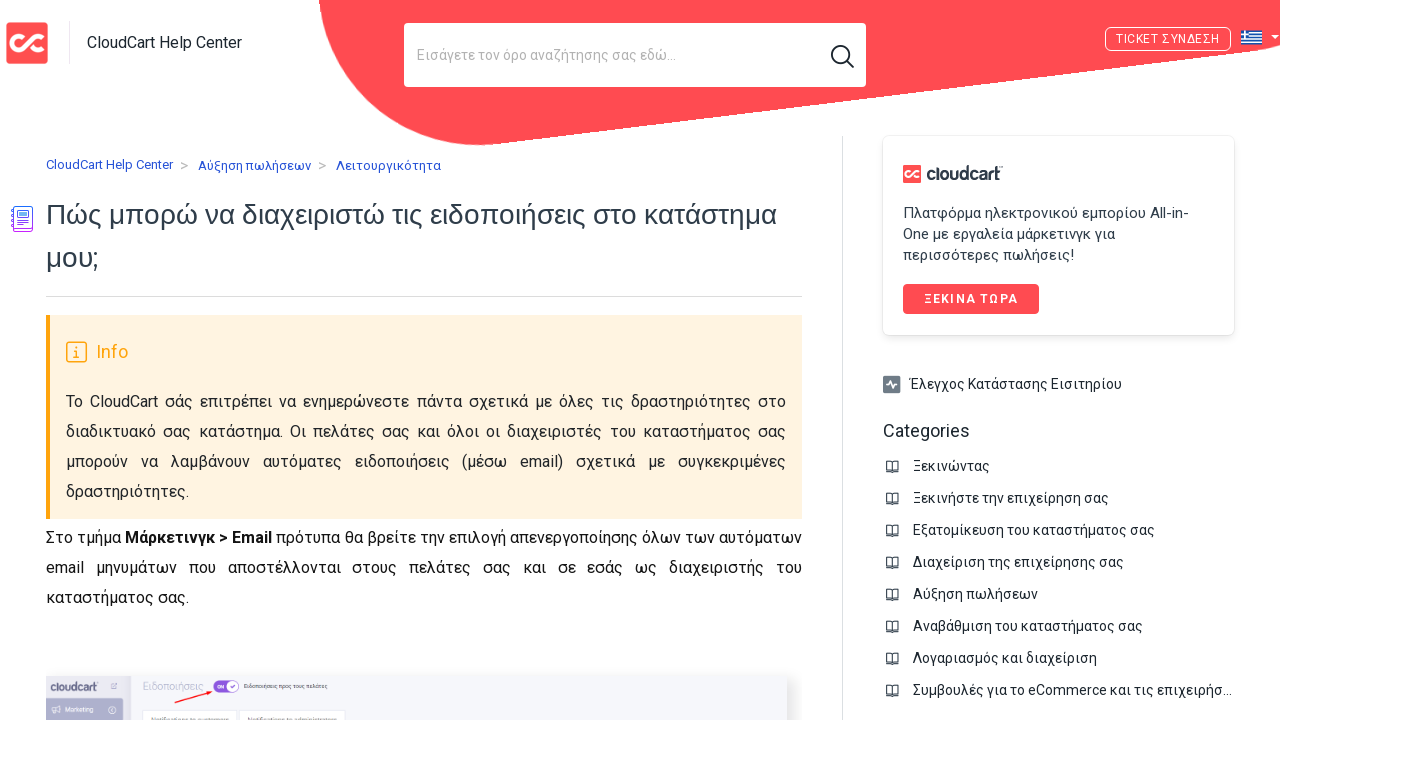

--- FILE ---
content_type: text/html; charset=utf-8
request_url: https://help.cloudcart.com/el/support/solutions/articles/77000172163-%CF%80%CF%8E%CF%82-%CE%BCpi%CE%BF%CF%81%CF%8E-%CE%BD%CE%B1-%CE%B4%CE%B9%CE%B1%CF%87%CE%B5%CE%B9%CF%81%CE%B9%CF%83%CF%84%CF%8E-%CF%84%CE%B9%CF%82-%CE%B5%CE%B9%CE%B4%CE%BFpi%CE%BF%CE%B9%CE%AE%CF%83%CE%B5%CE%B9%CF%82-%CF%83%CF%84%CE%BF-%CE%BA%CE%B1%CF%84%CE%AC%CF%83%CF%84%CE%B7%CE%BC%CE%B1-%CE%BC%CE%BF%CF%85-
body_size: 23573
content:
<!DOCTYPE html>
       
        <!--[if lt IE 7]><html class="no-js ie6 dew-dsm-theme " lang="el" dir="ltr" data-date-format="non_us"><![endif]-->       
        <!--[if IE 7]><html class="no-js ie7 dew-dsm-theme " lang="el" dir="ltr" data-date-format="non_us"><![endif]-->       
        <!--[if IE 8]><html class="no-js ie8 dew-dsm-theme " lang="el" dir="ltr" data-date-format="non_us"><![endif]-->       
        <!--[if IE 9]><html class="no-js ie9 dew-dsm-theme " lang="el" dir="ltr" data-date-format="non_us"><![endif]-->       
        <!--[if IE 10]><html class="no-js ie10 dew-dsm-theme " lang="el" dir="ltr" data-date-format="non_us"><![endif]-->       
        <!--[if (gt IE 10)|!(IE)]><!--><html class="no-js  dew-dsm-theme " lang="el" dir="ltr" data-date-format="non_us"><!--<![endif]-->
	<head>
		
		<!-- Title for the page -->
<title>Πώς μπορώ να διαχειριστώ τις ειδοποιήσεις στο κατάστημα μου; | CloudCart Help Center</title>

<!-- Meta information -->

      <meta charset="utf-8" />
      <meta http-equiv="X-UA-Compatible" content="IE=edge,chrome=1" />
      <meta name="description" content= "" />
      <meta name="author" content= "" />
       <meta property="og:title" content="Πώς μπορώ να διαχειριστώ τις ειδοποιήσεις στο κατάστημα μου;" />  <meta property="og:url" content="https://help.cloudcart.com/el/support/solutions/articles/77000172163-%CF%80%CF%8E%CF%82-%CE%BCpi%CE%BF%CF%81%CF%8E-%CE%BD%CE%B1-%CE%B4%CE%B9%CE%B1%CF%87%CE%B5%CE%B9%CF%81%CE%B9%CF%83%CF%84%CF%8E-%CF%84%CE%B9%CF%82-%CE%B5%CE%B9%CE%B4%CE%BFpi%CE%BF%CE%B9%CE%AE%CF%83%CE%B5%CE%B9%CF%82-%CF%83%CF%84%CE%BF-%CE%BA%CE%B1%CF%84%CE%AC%CF%83%CF%84%CE%B7%CE%BC%CE%B1-%CE%BC%CE%BF%CF%85-" />  <meta property="og:description" content=" Το CloudCart σάς επιτρέπει να ενημερώνεστε πάντα σχετικά με όλες τις δραστηριότητες στο διαδικτυακό σας κατάστημα. Οι πελάτες σας και όλοι οι διαχειριστές του καταστήματος σας μπορούν να λαμβάνουν αυτόματες ειδοποιήσεις (μέσω email) σχετικά με συ..." />  <meta property="og:image" content="https://s3.eu-central-1.amazonaws.com/euc-cdn.freshdesk.com/data/helpdesk/attachments/production/77165958503/logo/8aVcdndaZFJGY9vHpF_kDZ6esFJ90Xgx4g.png?X-Amz-Algorithm=AWS4-HMAC-SHA256&amp;amp;X-Amz-Credential=AKIAS6FNSMY2XLZULJPI%2F20260109%2Feu-central-1%2Fs3%2Faws4_request&amp;amp;X-Amz-Date=20260109T072942Z&amp;amp;X-Amz-Expires=604800&amp;amp;X-Amz-SignedHeaders=host&amp;amp;X-Amz-Signature=ee24363e649b1656eaacbc7158a2c984b28b60dd3a40e7fba197c7713980f69e" />  <meta property="og:site_name" content="CloudCart Help Center" />  <meta property="og:type" content="article" />  <meta name="twitter:title" content="Πώς μπορώ να διαχειριστώ τις ειδοποιήσεις στο κατάστημα μου;" />  <meta name="twitter:url" content="https://help.cloudcart.com/el/support/solutions/articles/77000172163-%CF%80%CF%8E%CF%82-%CE%BCpi%CE%BF%CF%81%CF%8E-%CE%BD%CE%B1-%CE%B4%CE%B9%CE%B1%CF%87%CE%B5%CE%B9%CF%81%CE%B9%CF%83%CF%84%CF%8E-%CF%84%CE%B9%CF%82-%CE%B5%CE%B9%CE%B4%CE%BFpi%CE%BF%CE%B9%CE%AE%CF%83%CE%B5%CE%B9%CF%82-%CF%83%CF%84%CE%BF-%CE%BA%CE%B1%CF%84%CE%AC%CF%83%CF%84%CE%B7%CE%BC%CE%B1-%CE%BC%CE%BF%CF%85-" />  <meta name="twitter:description" content=" Το CloudCart σάς επιτρέπει να ενημερώνεστε πάντα σχετικά με όλες τις δραστηριότητες στο διαδικτυακό σας κατάστημα. Οι πελάτες σας και όλοι οι διαχειριστές του καταστήματος σας μπορούν να λαμβάνουν αυτόματες ειδοποιήσεις (μέσω email) σχετικά με συ..." />  <meta name="twitter:image" content="https://s3.eu-central-1.amazonaws.com/euc-cdn.freshdesk.com/data/helpdesk/attachments/production/77165958503/logo/8aVcdndaZFJGY9vHpF_kDZ6esFJ90Xgx4g.png?X-Amz-Algorithm=AWS4-HMAC-SHA256&amp;amp;X-Amz-Credential=AKIAS6FNSMY2XLZULJPI%2F20260109%2Feu-central-1%2Fs3%2Faws4_request&amp;amp;X-Amz-Date=20260109T072942Z&amp;amp;X-Amz-Expires=604800&amp;amp;X-Amz-SignedHeaders=host&amp;amp;X-Amz-Signature=ee24363e649b1656eaacbc7158a2c984b28b60dd3a40e7fba197c7713980f69e" />  <meta name="twitter:card" content="summary" />  <link rel="canonical" href="https://help.cloudcart.com/el/support/solutions/articles/77000172163-%CF%80%CF%8E%CF%82-%CE%BCpi%CE%BF%CF%81%CF%8E-%CE%BD%CE%B1-%CE%B4%CE%B9%CE%B1%CF%87%CE%B5%CE%B9%CF%81%CE%B9%CF%83%CF%84%CF%8E-%CF%84%CE%B9%CF%82-%CE%B5%CE%B9%CE%B4%CE%BFpi%CE%BF%CE%B9%CE%AE%CF%83%CE%B5%CE%B9%CF%82-%CF%83%CF%84%CE%BF-%CE%BA%CE%B1%CF%84%CE%AC%CF%83%CF%84%CE%B7%CE%BC%CE%B1-%CE%BC%CE%BF%CF%85-" />  <link rel='alternate' hreflang="de" href="https://help.cloudcart.com/de/support/solutions/articles/77000172163-shop-benachrichtigungen-konfigurieren"/>  <link rel='alternate' hreflang="en" href="https://help.cloudcart.com/en/support/solutions/articles/77000172163-how-do-i-manage-my-store-notifications-"/>  <link rel='alternate' hreflang="ro" href="https://help.cloudcart.com/ro/support/solutions/articles/77000172163-cum-gestionez-notific%C4%83rile-%C3%AEn-magazinul-meu-"/>  <link rel='alternate' hreflang="bg" href="https://help.cloudcart.com/bg/support/solutions/articles/77000172163-%D0%BA%D0%B0%D0%BA-%D0%B4%D0%B0-%D1%83%D0%BF%D1%80%D0%B0%D0%B2%D0%BB%D1%8F%D0%B2%D0%B0%D0%BC-%D0%B8%D0%B7%D0%B2%D0%B5%D1%81%D1%82%D0%B8%D1%8F%D1%82%D0%B0-%D0%B2-%D0%BC%D0%B0%D0%B3%D0%B0%D0%B7%D0%B8%D0%BD%D0%B0-%D1%81%D0%B8-"/>  <link rel='alternate' hreflang="el" href="https://help.cloudcart.com/el/support/solutions/articles/77000172163-%CF%80%CF%8E%CF%82-%CE%BCpi%CE%BF%CF%81%CF%8E-%CE%BD%CE%B1-%CE%B4%CE%B9%CE%B1%CF%87%CE%B5%CE%B9%CF%81%CE%B9%CF%83%CF%84%CF%8E-%CF%84%CE%B9%CF%82-%CE%B5%CE%B9%CE%B4%CE%BFpi%CE%BF%CE%B9%CE%AE%CF%83%CE%B5%CE%B9%CF%82-%CF%83%CF%84%CE%BF-%CE%BA%CE%B1%CF%84%CE%AC%CF%83%CF%84%CE%B7%CE%BC%CE%B1-%CE%BC%CE%BF%CF%85-"/> 

<link href="https://fonts.googleapis.com/css2?family=Roboto+Slab:wght@100;200;300;400;500;600;700;800;900&display=swap" rel="stylesheet">
<link href="https://stackpath.bootstrapcdn.com/bootstrap/4.5.0/css/bootstrap.min.css" rel="stylesheet" integrity="sha384-9aIt2nRpC12Uk9gS9baDl411NQApFmC26EwAOH8WgZl5MYYxFfc+NcPb1dKGj7Sk" crossorigin="anonymous">
<link href="https://cdncloudcart.com/assets/builder/global/fontawesome-pro/css/all.min.css?1591024875" rel="stylesheet" type="text/css">
<link href="https://cdncloudcart.com/assets/builder/global/fontawesome-pro/css/duotone.min.css?1591024875" rel="stylesheet" type="text/css">

<!-- Responsive setting -->
<link rel="apple-touch-icon" href="https://s3.eu-central-1.amazonaws.com/euc-cdn.freshdesk.com/data/helpdesk/attachments/production/77165957884/fav_icon/qHxbQjOKjW32FoDsEEA3y1j21Mrp9IcMsA.jpg" />
        <link rel="apple-touch-icon" sizes="72x72" href="https://s3.eu-central-1.amazonaws.com/euc-cdn.freshdesk.com/data/helpdesk/attachments/production/77165957884/fav_icon/qHxbQjOKjW32FoDsEEA3y1j21Mrp9IcMsA.jpg" />
        <link rel="apple-touch-icon" sizes="114x114" href="https://s3.eu-central-1.amazonaws.com/euc-cdn.freshdesk.com/data/helpdesk/attachments/production/77165957884/fav_icon/qHxbQjOKjW32FoDsEEA3y1j21Mrp9IcMsA.jpg" />
        <link rel="apple-touch-icon" sizes="144x144" href="https://s3.eu-central-1.amazonaws.com/euc-cdn.freshdesk.com/data/helpdesk/attachments/production/77165957884/fav_icon/qHxbQjOKjW32FoDsEEA3y1j21Mrp9IcMsA.jpg" />
        <meta name="viewport" content="width=device-width, initial-scale=1.0, maximum-scale=5.0, user-scalable=yes" /> 

<!-- Global site tag (gtag.js) - Google Analytics -->
<script async src="https://www.googletagmanager.com/gtag/js?id=G-KKL4HS1RMZ"></script>
<script>
  window.dataLayer = window.dataLayer || [];
  function gtag(){dataLayer.push(arguments);}
  gtag('js', new Date());
 
  gtag('config', 'G-KKL4HS1RMZ');
</script>
		
		<!-- Adding meta tag for CSRF token -->
		<meta name="csrf-param" content="authenticity_token" />
<meta name="csrf-token" content="9UTGFs7ei60i2mz9uSV9zPvDjyQQ4CdK2kDvSMXFJUGgeWeSbsQR2yf+aWYJOGUIKG2Z8VNrHkFFFgqE+QZOOw==" />
		<!-- End meta tag for CSRF token -->
		
		<!-- Fav icon for portal -->
		<link rel='shortcut icon' href='https://s3.eu-central-1.amazonaws.com/euc-cdn.freshdesk.com/data/helpdesk/attachments/production/77165957884/fav_icon/qHxbQjOKjW32FoDsEEA3y1j21Mrp9IcMsA.jpg' />

		<!-- Base stylesheet -->
 
		<link rel="stylesheet" media="print" href="https://euc-assets8.freshdesk.com/assets/cdn/portal_print-6e04b27f27ab27faab81f917d275d593fa892ce13150854024baaf983b3f4326.css" />
	  		<link rel="stylesheet" media="screen" href="https://euc-assets9.freshdesk.com/assets/cdn/falcon_portal_utils-a58414d6bc8bc6ca4d78f5b3f76522e4970de435e68a5a2fedcda0db58f21600.css" />	

		
		<!-- Theme stylesheet -->

		<link href="/support/theme.css?v=3&amp;d=1731078057" media="screen" rel="stylesheet" type="text/css">

		<!-- Google font url if present -->
		<link href='https://fonts.googleapis.com/css?family=Roboto:regular,italic,500,700,700italic' rel='stylesheet' type='text/css' nonce='SgAoMFHJwSbsExHS66VC8g=='>

		<!-- Including default portal based script framework at the top -->
		<script src="https://euc-assets8.freshdesk.com/assets/cdn/portal_head_v2-d07ff5985065d4b2f2826fdbbaef7df41eb75e17b915635bf0413a6bc12fd7b7.js"></script>
		<!-- Including syntexhighlighter for portal -->
		<script src="https://euc-assets9.freshdesk.com/assets/cdn/prism-841b9ba9ca7f9e1bc3cdfdd4583524f65913717a3ab77714a45dd2921531a402.js"></script>

		

		<!-- Access portal settings information via javascript -->
		 <script type="text/javascript">     var portal = {"language":"en","name":"CloudCart Help Center","contact_info":"","current_page_name":"article_view","current_tab":"solutions","vault_service":{"url":"https://vault-service-eu.freshworks.com/data","max_try":2,"product_name":"fd"},"current_account_id":1334444,"preferences":{"bg_color":"#ffffff","header_color":"#1c262f","help_center_color":"#ffffff","footer_color":"#1c262f","tab_color":"#ffffff","tab_hover_color":"#ff4b51","btn_background":"#efefef","btn_primary_background":"#ff4b51","baseFont":"Roboto","textColor":"#1c262f","headingsFont":"Roboto","headingsColor":"#1c262f","linkColor":"#1c262f","linkColorHover":"#FF4B51","inputFocusRingColor":"#FF4B51","nonResponsive":"false"},"image_placeholders":{"spacer":"https://euc-assets8.freshdesk.com/assets/misc/spacer.gif","profile_thumb":"https://euc-assets7.freshdesk.com/assets/misc/profile_blank_thumb-4a7b26415585aebbd79863bd5497100b1ea52bab8df8db7a1aecae4da879fd96.jpg","profile_medium":"https://euc-assets1.freshdesk.com/assets/misc/profile_blank_medium-1dfbfbae68bb67de0258044a99f62e94144f1cc34efeea73e3fb85fe51bc1a2c.jpg"},"falcon_portal_theme":true,"current_object_id":77000172163};     var attachment_size = 20;     var blocked_extensions = "";     var allowed_extensions = "";     var store = { 
        ticket: {},
        portalLaunchParty: {} };    store.portalLaunchParty.ticketFragmentsEnabled = false;    store.pod = "eu-central-1";    store.region = "EU"; </script> 


			
	</head>
	<body>
            	
		
		
		
    <header class="banner">
        <figure class="cc-main__element"></figure>
        <div class="banner-wrapper page">
            <div class="banner-title">
                <a href="/el/support/home"class='portal-logo'><span class="portal-img"><i></i>
                    <img src='https://s3.eu-central-1.amazonaws.com/euc-cdn.freshdesk.com/data/helpdesk/attachments/production/77165958503/logo/8aVcdndaZFJGY9vHpF_kDZ6esFJ90Xgx4g.png' alt="Λογότυπο"
                        onerror="default_image_error(this)" data-type="logo" />
                 </span></a>
                <div class="ellipsis heading">CloudCart Help Center</div>
            </div>
            
                <div class="hc-search">
                    <div class="hc-search-c">
                        <form class="hc-search-form print--remove" autocomplete="off" action="/el/support/search/solutions" id="hc-search-form" data-csrf-ignore="true">
	<div class="hc-search-input">
	<label for="support-search-input" class="hide">Εισάγετε τον όρο αναζήτησης σας εδώ...</label>
		<input placeholder="Εισάγετε τον όρο αναζήτησης σας εδώ..." type="text"
			name="term" class="special" value=""
            rel="page-search" data-max-matches="10" id="support-search-input">
	</div>
	<div class="hc-search-button">
		<button class="btn btn-primary" aria-label="Αναζήτηση" type="submit" autocomplete="off">
			<i class="mobile-icon-search hide-tablet"></i>
			<span class="hide-in-mobile">
				Αναζήτηση
			</span>
		</button>
	</div>
</form>
                    </div>
                </div>
            

            
                <style>
                    .banner .banner-nav .welcome {
                        display: none;
                    }
                    @media (min-width: 721px) {
                        .banner .banner-nav .banner-language-selector {
                            margin: 0 10px;
                        }
                    }
                    @media (max-width: 45em) {
                        .banner .banner-wrapper {
                            height: 90px;
                        }
                        .banner .banner-nav a[href*="/login"],
                        .banner .banner-nav a[href*="/signup"],
                        .banner .banner-nav a[href*="cloudcart"] {
                            margin-top: 10px;
                        }
                    }
                </style>
            
            
                <style>
                    .cc-main__element {
                        z-index: -1;
                        height: 108rem;
                        width: 92rem;
                        top: -90rem;
                        left: auto;
                        right: 0;
                        background-color: #ff4b51;
                        position: absolute;
                        transform: rotate(83deg);
                    }
                    @media (min-width: 721px) {
                        .banner {
                            border: 1px solid transparent;
                            background-color: transparent;
                            position: relative;
                            z-index: 4;
                            /* overflow: hidden; */
                        }
                    }
                </style>
            

            <style>
                .banner-nav a[href*="/login"]:before {
                    content: 'Ticket ';
                }
                @media (min-width: 721px) {
                    .banner-nav .banner-language-selector {
                        margin-top: 3px;
                    }
                }
            </style>

            <nav class="banner-nav">
                <div class="banner-language-selector pull-right" data-tabs="tabs"
                data-toggle='tooltip' data-placement="bottom" title=""><ul class="language-options" role="tablist"><li class="dropdown"><h5 class="dropdown-toggle" data-toggle="dropdown"><span>Greek</span><span class="caret"></span></h5><ul class="dropdown-menu " role="menu" aria-labelledby="dropdownMenu"><li><a class="" tabindex="-1" href="/en/support/solutions/articles/77000172163-how-do-i-manage-my-store-notifications-">English</a></li><li><a class="" tabindex="-1" href="/bg/support/solutions/articles/77000172163-%D0%BA%D0%B0%D0%BA-%D0%B4%D0%B0-%D1%83%D0%BF%D1%80%D0%B0%D0%B2%D0%BB%D1%8F%D0%B2%D0%B0%D0%BC-%D0%B8%D0%B7%D0%B2%D0%B5%D1%81%D1%82%D0%B8%D1%8F%D1%82%D0%B0-%D0%B2-%D0%BC%D0%B0%D0%B3%D0%B0%D0%B7%D0%B8%D0%BD%D0%B0-%D1%81%D0%B8-">Bulgarian</a></li><li><a class="" tabindex="-1" href="/de/support/solutions/articles/77000172163-shop-benachrichtigungen-konfigurieren">German</a></li><li><a class="active" tabindex="-1" href="/el/support/solutions/articles/77000172163-%CF%80%CF%8E%CF%82-%CE%BCpi%CE%BF%CF%81%CF%8E-%CE%BD%CE%B1-%CE%B4%CE%B9%CE%B1%CF%87%CE%B5%CE%B9%CF%81%CE%B9%CF%83%CF%84%CF%8E-%CF%84%CE%B9%CF%82-%CE%B5%CE%B9%CE%B4%CE%BFpi%CE%BF%CE%B9%CE%AE%CF%83%CE%B5%CE%B9%CF%82-%CF%83%CF%84%CE%BF-%CE%BA%CE%B1%CF%84%CE%AC%CF%83%CF%84%CE%B7%CE%BC%CE%B1-%CE%BC%CE%BF%CF%85-"><span class='icon-dd-tick-dark'></span>Greek </a></li><li><a class="" tabindex="-1" href="/ro/support/solutions/articles/77000172163-cum-gestionez-notific%C4%83rile-%C3%AEn-magazinul-meu-">Romanian</a></li></ul></li></ul></div> <div class="welcome">Καλώς Ήρθατε <b></b> </div>  <b><a href="/el/support/login"><b>Σύνδεση</b></a></b>
            </nav>
        </div>
    </header>




	<!-- Search and page links for the page -->
	
		
	
<div class="page">

	<!-- Notification Messages -->
	 <div class="alert alert-with-close notice hide" id="noticeajax"></div> 
	
	<div class="c-wrapper">		
		








<section class="main content rounded-6 min-height-on-desktop fc-article-show" id="article-show-77000172163">
  <div class="article-head-wrapper">
    <div class="banner-nav">
      <div class="banner-language-selector pull-right" data-tabs="tabs"
                data-toggle='tooltip' data-placement="bottom" title=""><ul class="language-options" role="tablist"><li class="dropdown"><h5 class="dropdown-toggle" data-toggle="dropdown"><span>Greek</span><span class="caret"></span></h5><ul class="dropdown-menu " role="menu" aria-labelledby="dropdownMenu"><li><a class="" tabindex="-1" href="/en/support/solutions/articles/77000172163-how-do-i-manage-my-store-notifications-">English</a></li><li><a class="" tabindex="-1" href="/bg/support/solutions/articles/77000172163-%D0%BA%D0%B0%D0%BA-%D0%B4%D0%B0-%D1%83%D0%BF%D1%80%D0%B0%D0%B2%D0%BB%D1%8F%D0%B2%D0%B0%D0%BC-%D0%B8%D0%B7%D0%B2%D0%B5%D1%81%D1%82%D0%B8%D1%8F%D1%82%D0%B0-%D0%B2-%D0%BC%D0%B0%D0%B3%D0%B0%D0%B7%D0%B8%D0%BD%D0%B0-%D1%81%D0%B8-">Bulgarian</a></li><li><a class="" tabindex="-1" href="/de/support/solutions/articles/77000172163-shop-benachrichtigungen-konfigurieren">German</a></li><li><a class="active" tabindex="-1" href="/el/support/solutions/articles/77000172163-%CF%80%CF%8E%CF%82-%CE%BCpi%CE%BF%CF%81%CF%8E-%CE%BD%CE%B1-%CE%B4%CE%B9%CE%B1%CF%87%CE%B5%CE%B9%CF%81%CE%B9%CF%83%CF%84%CF%8E-%CF%84%CE%B9%CF%82-%CE%B5%CE%B9%CE%B4%CE%BFpi%CE%BF%CE%B9%CE%AE%CF%83%CE%B5%CE%B9%CF%82-%CF%83%CF%84%CE%BF-%CE%BA%CE%B1%CF%84%CE%AC%CF%83%CF%84%CE%B7%CE%BC%CE%B1-%CE%BC%CE%BF%CF%85-"><span class='icon-dd-tick-dark'></span>Greek </a></li><li><a class="" tabindex="-1" href="/ro/support/solutions/articles/77000172163-cum-gestionez-notific%C4%83rile-%C3%AEn-magazinul-meu-">Romanian</a></li></ul></li></ul></div> <div class="welcome">Καλώς Ήρθατε <b></b> </div>  <b><a href="/el/support/login"><b>Σύνδεση</b></a></b>
    </div>
    <script>
      (function () {
        var element = document.querySelector(".content .banner-nav .banner-language-selector .language-options .dropdown-toggle");
        element.classList.add("el");
      })();
    </script>
    <b class="page-stamp page-stamp-article">
      <b class="icon-page-article"></b>
    </b>
    <div class="breadcrumb">
      <a class="portal-home" href="/el/support/home"> CloudCart Help Center </a>
      <a class="portal-solutions" href="/el/support/solutions"> Αρχική Λύσης </a>
      <a href="/el/support/solutions/77000027090">Аύξηση πωλήσεων</a>
      <a href="/el/support/solutions/folders/77000113119">Λειτουργικότητα</a>
    </div>
    <h1 class="article-title heading"><img src="https://img.icons8.com/nolan/32/moleskine.png" /> Πώς μπορώ να διαχειριστώ τις ειδοποιήσεις στο κατάστημα μου;
      <a href="javascript:print();" class="solution-print--icon print--remove"
        title="Εκτύπωση αυτού του Άρθρου" arial-role="link" arial-label="Εκτύπωση αυτού του Άρθρου">
      </a>
    </h1>


    
    

    <hr />
  </div>

  

  <article class="article-body" id="article-body" rel="image-enlarge">
    <pre class="fd-callout fd-callout--info" style="text-align: justify;">Το CloudCart σάς επιτρέπει να ενημερώνεστε πάντα σχετικά με όλες τις δραστηριότητες στο διαδικτυακό σας κατάστημα. Οι πελάτες σας και όλοι οι διαχειριστές του καταστήματος σας μπορούν να λαμβάνουν αυτόματες ειδοποιήσεις (μέσω email) σχετικά με συγκεκριμένες δραστηριότητες.</pre><p style="text-align: justify;"><span style="color: rgb(20, 20, 20); font-family: &quot;Crisp Proxima Nova Regular&quot;, sans-serif; font-size: 15.3px; font-style: normal; font-variant-ligatures: normal; font-variant-caps: normal; font-weight: 400; letter-spacing: normal; orphans: 2; text-align: start; text-indent: 0px; text-transform: none; white-space: normal; widows: 2; word-spacing: 0px; -webkit-text-stroke-width: 0px;  text-decoration-style: initial; text-decoration-color: initial; display: inline !important; float: none;">Στο τμήμα <strong dir="ltr">Μάρκετινγκ &gt; Email</strong> πρότυπα θα βρείτε την επιλογή απενεργοποίησης όλων των αυτόματων email μηνυμάτων που αποστέλλονται στους πελάτες σας</span><span style="color: rgb(20, 20, 20); font-family: &quot;Crisp Proxima Nova Regular&quot;, sans-serif; font-size: 15.3px; font-style: normal; font-variant-ligatures: normal; font-variant-caps: normal; font-weight: 400; letter-spacing: normal; orphans: 2; text-align: start; text-indent: 0px; text-transform: none; white-space: normal; widows: 2; word-spacing: 0px; -webkit-text-stroke-width: 0px;  text-decoration-style: initial; text-decoration-color: initial; display: inline !important; float: none;">&nbsp;και σε εσάς ως διαχειριστής του καταστήματος σας.</span></p><p style="text-align: justify;"><br></p><p style="text-align: justify;"><span dir="ltr" style="color: rgb(20, 20, 20); font-family: &quot;Crisp Proxima Nova Regular&quot;, sans-serif; font-size: 15.3px; font-style: normal; font-variant-ligatures: normal; font-variant-caps: normal; font-weight: 400; letter-spacing: normal; orphans: 2; text-align: start; text-indent: 0px; text-transform: none; white-space: normal; widows: 2; word-spacing: 0px; -webkit-text-stroke-width: 0px;  text-decoration-style: initial; text-decoration-color: initial; display: inline !important; float: none;"><img src="https://s3-eu-central-1.amazonaws.com/euc-cdn.freshdesk.com/data/helpdesk/attachments/production/77158009653/original/fmQ3g4cguo5VpXuHBuCymRhDRL1VfnX8RQ.png?1709043983" style="width: auto;" class="fr-fic fr-fil fr-dib" data-attachment="[object Object]" data-id="77158009653"></span><br></p><p style="text-align: justify;"><br class="csh-new-line" style="margin: 0px; padding: 0px; font-weight: 400; color: rgb(20, 20, 20); font-family: &quot;Crisp Proxima Nova Regular&quot;, sans-serif; font-size: 15.3px; font-style: normal; font-variant-ligatures: normal; font-variant-caps: normal; letter-spacing: normal; orphans: 2; text-align: start; text-indent: 0px; text-transform: none; white-space: normal; widows: 2; word-spacing: 0px; -webkit-text-stroke-width: 0px;  text-decoration-style: initial; text-decoration-color: initial;"><span class="csh-markdown csh-markdown-list" data-type="*" style="margin: 2px 0px; padding: 0px 0px 0px 29px; font-weight: 400; border: 0px; font-style: normal; font-variant-ligatures: normal; font-variant-caps: normal; font-variant-numeric: inherit; font-variant-east-asian: inherit; font-stretch: inherit; font-size: 15.3px; line-height: inherit; font-family: &quot;Crisp Proxima Nova Regular&quot;, sans-serif; vertical-align: baseline; display: inline-block; position: relative; color: rgb(20, 20, 20); letter-spacing: normal; orphans: 2; text-align: start; text-indent: 0px; text-transform: none; white-space: normal; widows: 2; word-spacing: 0px; -webkit-text-stroke-width: 0px;  text-decoration-style: initial; text-decoration-color: initial;"><span class="csh-markdown csh-markdown-bold csh-font-sans-bold" style="margin: 0px; padding: 0px; font-weight: inherit; border: 0px; font-style: inherit; font-variant: inherit; font-stretch: inherit; font-size: inherit; line-height: inherit; font-family: &quot;Crisp Proxima Nova Bold&quot;, sans-serif; vertical-align: baseline;"><strong>* &nbsp;Ειδοποιήσεις προς τους πελάτες</strong></span></span><br class="csh-new-line" style="margin: 0px; padding: 0px; font-weight: 400; color: rgb(20, 20, 20); font-family: &quot;Crisp Proxima Nova Regular&quot;, sans-serif; font-size: 15.3px; font-style: normal; font-variant-ligatures: normal; font-variant-caps: normal; letter-spacing: normal; orphans: 2; text-align: start; text-indent: 0px; text-transform: none; white-space: normal; widows: 2; word-spacing: 0px; -webkit-text-stroke-width: 0px;  text-decoration-style: initial; text-decoration-color: initial;"><span style="color: rgb(20, 20, 20); font-family: &quot;Crisp Proxima Nova Regular&quot;, sans-serif; font-size: 15.3px; font-style: normal; font-variant-ligatures: normal; font-variant-caps: normal; font-weight: 400; letter-spacing: normal; orphans: 2; text-align: start; text-indent: 0px; text-transform: none; white-space: normal; widows: 2; word-spacing: 0px; -webkit-text-stroke-width: 0px;  text-decoration-style: initial; text-decoration-color: initial; display: inline !important; float: none;">Εφόσον <span style="color: rgb(20, 20, 20); font-family: &quot;Crisp Proxima Nova Regular&quot;, sans-serif; font-size: 15.3px; font-weight: 400; text-align: start; text-indent: 0px; display: inline !important;">είναι ενεργή&nbsp;</span>αυτή η επιλογή, οι πελάτες σας θα λάβουν ένα email</span><span style="color: rgb(20, 20, 20); font-family: &quot;Crisp Proxima Nova Regular&quot;, sans-serif; font-size: 15.3px; font-style: normal; font-variant-ligatures: normal; font-variant-caps: normal; font-weight: 400; letter-spacing: normal; orphans: 2; text-align: start; text-indent: 0px; text-transform: none; white-space: normal; widows: 2; word-spacing: 0px; -webkit-text-stroke-width: 0px;  text-decoration-style: initial; text-decoration-color: initial; display: inline !important; float: none;">&nbsp;στις περιπτώσεις που σχετίζονται με τους ίδιους και που περιγράφονται παρακάτω.</span></p><p style="text-align: justify;"><br class="csh-new-line" style="margin: 0px; padding: 0px; font-weight: 400; color: rgb(20, 20, 20); font-family: &quot;Crisp Proxima Nova Regular&quot;, sans-serif; font-size: 15.3px; font-style: normal; font-variant-ligatures: normal; font-variant-caps: normal; letter-spacing: normal; orphans: 2; text-align: start; text-indent: 0px; text-transform: none; white-space: normal; widows: 2; word-spacing: 0px; -webkit-text-stroke-width: 0px;  text-decoration-style: initial; text-decoration-color: initial;"><span class="csh-markdown csh-markdown-list" data-type="*" style="margin: 2px 0px; padding: 0px 0px 0px 29px; font-weight: 400; border: 0px; font-style: normal; font-variant-ligatures: normal; font-variant-caps: normal; font-variant-numeric: inherit; font-variant-east-asian: inherit; font-stretch: inherit; font-size: 15.3px; line-height: inherit; font-family: &quot;Crisp Proxima Nova Regular&quot;, sans-serif; vertical-align: baseline; display: inline-block; position: relative; color: rgb(20, 20, 20); letter-spacing: normal; orphans: 2; text-align: start; text-indent: 0px; text-transform: none; white-space: normal; widows: 2; word-spacing: 0px; -webkit-text-stroke-width: 0px;  text-decoration-style: initial; text-decoration-color: initial;"><span class="csh-markdown csh-markdown-bold csh-font-sans-bold" style="margin: 0px; padding: 0px; font-weight: inherit; border: 0px; font-style: inherit; font-variant: inherit; font-stretch: inherit; font-size: inherit; line-height: inherit; font-family: &quot;Crisp Proxima Nova Bold&quot;, sans-serif; vertical-align: baseline;">* &nbsp;<strong>Ειδοποιήσεις προς τους διαχειριστές</strong></span></span><br class="csh-new-line" style="margin: 0px; padding: 0px; font-weight: 400; color: rgb(20, 20, 20); font-family: &quot;Crisp Proxima Nova Regular&quot;, sans-serif; font-size: 15.3px; font-style: normal; font-variant-ligatures: normal; font-variant-caps: normal; letter-spacing: normal; orphans: 2; text-align: start; text-indent: 0px; text-transform: none; white-space: normal; widows: 2; word-spacing: 0px; -webkit-text-stroke-width: 0px;  text-decoration-style: initial; text-decoration-color: initial;"><span style="color: rgb(20, 20, 20); font-family: &quot;Crisp Proxima Nova Regular&quot;, sans-serif; font-size: 15.3px; font-style: normal; font-variant-ligatures: normal; font-variant-caps: normal; font-weight: 400; letter-spacing: normal; orphans: 2; text-align: start; text-indent: 0px; text-transform: none; white-space: normal; widows: 2; word-spacing: 0px; -webkit-text-stroke-width: 0px;  text-decoration-style: initial; text-decoration-color: initial; display: inline !important; float: none;">Εφόσον <span style="color: rgb(20, 20, 20); font-family: &quot;Crisp Proxima Nova Regular&quot;, sans-serif; font-size: 15.3px; font-weight: 400; text-align: start; text-indent: 0px; display: inline !important;">είναι ενεργή&nbsp;</span>αυτή η επιλογή, ο διαχειριστής του καταστήματος θα λάβει email στις περιπτώσεις που περιγράφονται παρακάτω.</span><br class="csh-new-line" style="margin: 0px; padding: 0px; font-weight: 400; color: rgb(20, 20, 20); font-family: &quot;Crisp Proxima Nova Regular&quot;, sans-serif; font-size: 15.3px; font-style: normal; font-variant-ligatures: normal; font-variant-caps: normal; letter-spacing: normal; orphans: 2; text-align: start; text-indent: 0px; text-transform: none; white-space: normal; widows: 2; word-spacing: 0px; -webkit-text-stroke-width: 0px;  text-decoration-style: initial; text-decoration-color: initial;"><br class="csh-new-line" style="margin: 0px; padding: 0px; font-weight: 400; color: rgb(20, 20, 20); font-family: &quot;Crisp Proxima Nova Regular&quot;, sans-serif; font-size: 15.3px; font-style: normal; font-variant-ligatures: normal; font-variant-caps: normal; letter-spacing: normal; orphans: 2; text-align: start; text-indent: 0px; text-transform: none; white-space: normal; widows: 2; word-spacing: 0px; -webkit-text-stroke-width: 0px;  text-decoration-style: initial; text-decoration-color: initial;"><span style="color: rgb(20, 20, 20); font-family: &quot;Crisp Proxima Nova Regular&quot;, sans-serif; font-size: 15.3px; font-style: normal; font-variant-ligatures: normal; font-variant-caps: normal; font-weight: 400; letter-spacing: normal; orphans: 2; text-align: start; text-indent: 0px; text-transform: none; white-space: normal; widows: 2; word-spacing: 0px; -webkit-text-stroke-width: 0px;  text-decoration-style: initial; text-decoration-color: initial; display: inline !important; float: none;">Η προεπιλεγμένη ρύθμιση του καταστήματoς σας θα ενεργοποιήσει όλες τις ειδοποιήσεις. Για απενεργοποίηση και ενεργοποίηση των ειδοποιήσεων χ<span style="color: rgb(20, 20, 20); font-family: &quot;Crisp Proxima Nova Regular&quot;, sans-serif; font-size: 15.3px; font-weight: 400; text-align: start; text-indent: 0px; display: inline !important;">ρησιμοποιήστε την επιλογή ON / OFF</span>.</span></p><h2 style="text-align: justify;">Αυτόματες ειδοποιήσεις μέσω email για τους πελάτες</h2><p style="text-align: justify;"><br></p><p style="text-align: justify;"><span style="color: rgb(20, 20, 20); font-family: &quot;Crisp Proxima Nova Regular&quot;, sans-serif; font-size: 15.3px; font-style: normal; font-variant-ligatures: normal; font-variant-caps: normal; font-weight: 400; letter-spacing: normal; orphans: 2; text-align: start; text-indent: 0px; text-transform: none; white-space: normal; widows: 2; word-spacing: 0px; -webkit-text-stroke-width: 0px;  text-decoration-style: initial; text-decoration-color: initial; display: inline !important; float: none;">Με τη δημιουργία του καταστήματος σας στο CloudCart, λαμβάνετε προκαθορισμένα πρότυπα email ειδοποιήσεων που αποστέλλονται αυτόματα στους πελάτες σας στις παρακάτω περιπτώσεις:</span><br class="csh-new-line" style="margin: 0px; padding: 0px; font-weight: 400; color: rgb(20, 20, 20); font-family: &quot;Crisp Proxima Nova Regular&quot;, sans-serif; font-size: 15.3px; font-style: normal; font-variant-ligatures: normal; font-variant-caps: normal; letter-spacing: normal; orphans: 2; text-align: start; text-indent: 0px; text-transform: none; white-space: normal; widows: 2; word-spacing: 0px; -webkit-text-stroke-width: 0px;  text-decoration-style: initial; text-decoration-color: initial;"><br class="csh-new-line" style="margin: 0px; padding: 0px; font-weight: 400; color: rgb(20, 20, 20); font-family: &quot;Crisp Proxima Nova Regular&quot;, sans-serif; font-size: 15.3px; font-style: normal; font-variant-ligatures: normal; font-variant-caps: normal; letter-spacing: normal; orphans: 2; text-align: start; text-indent: 0px; text-transform: none; white-space: normal; widows: 2; word-spacing: 0px; -webkit-text-stroke-width: 0px;  text-decoration-style: initial; text-decoration-color: initial;"><span class="csh-markdown csh-markdown-list" data-type="*" style="margin: 2px 0px; padding: 0px 0px 0px 29px; font-weight: 400; border: 0px; font-style: normal; font-variant-ligatures: normal; font-variant-caps: normal; font-variant-numeric: inherit; font-variant-east-asian: inherit; font-stretch: inherit; font-size: 15.3px; line-height: inherit; font-family: &quot;Crisp Proxima Nova Regular&quot;, sans-serif; vertical-align: baseline; display: inline-block; position: relative; color: rgb(20, 20, 20); letter-spacing: normal; orphans: 2; text-align: start; text-indent: 0px; text-transform: none; white-space: normal; widows: 2; word-spacing: 0px; -webkit-text-stroke-width: 0px;  text-decoration-style: initial; text-decoration-color: initial;"><span class="csh-markdown csh-markdown-bold csh-font-sans-bold" style="margin: 0px; padding: 0px; font-weight: inherit; border: 0px; font-style: inherit; font-variant: inherit; font-stretch: inherit; font-size: inherit; line-height: inherit; font-family: &quot;Crisp Proxima Nova Bold&quot;, sans-serif; vertical-align: baseline;"><strong>* &nbsp;Ξεχασμένος κωδικός</strong></span></span><br class="csh-new-line" style="margin: 0px; padding: 0px; font-weight: 400; color: rgb(20, 20, 20); font-family: &quot;Crisp Proxima Nova Regular&quot;, sans-serif; font-size: 15.3px; font-style: normal; font-variant-ligatures: normal; font-variant-caps: normal; letter-spacing: normal; orphans: 2; text-align: start; text-indent: 0px; text-transform: none; white-space: normal; widows: 2; word-spacing: 0px; -webkit-text-stroke-width: 0px;  text-decoration-style: initial; text-decoration-color: initial;"><span style="color: rgb(20, 20, 20); font-family: &quot;Crisp Proxima Nova Regular&quot;, sans-serif; font-size: 15.3px; font-style: normal; font-variant-ligatures: normal; font-variant-caps: normal; font-weight: 400; letter-spacing: normal; orphans: 2; text-align: start; text-indent: 0px; text-transform: none; white-space: normal; widows: 2; word-spacing: 0px; -webkit-text-stroke-width: 0px;  text-decoration-style: initial; text-decoration-color: initial; display: inline !important; float: none;">Δημιουργώντας ένα κατάστημα στο CloudCart, δίνετε τη δυνατότητα στους πελάτες σας να επιλέξουν τον δικό τους κωδικό πρόσβασης, χρησιμοποιώντας την επιλογή Ξεχασμένος Κωδικός με την ολοκλήρωση μιας παραγγελίας. Κάνοντας κλικ σε αυτήν την επιλογή, οι πελάτες θα λάβουν μια αυτόματη ειδοποίηση με έναν σύνδεσμο για να ανανεώσουν τον κωδικό πρόσβασης τους.</span><br class="csh-new-line" style="margin: 0px; padding: 0px; font-weight: 400; color: rgb(20, 20, 20); font-family: &quot;Crisp Proxima Nova Regular&quot;, sans-serif; font-size: 15.3px; font-style: normal; font-variant-ligatures: normal; font-variant-caps: normal; letter-spacing: normal; orphans: 2; text-align: start; text-indent: 0px; text-transform: none; white-space: normal; widows: 2; word-spacing: 0px; -webkit-text-stroke-width: 0px;  text-decoration-style: initial; text-decoration-color: initial;"><br class="csh-new-line" style="margin: 0px; padding: 0px; font-weight: 400; color: rgb(20, 20, 20); font-family: &quot;Crisp Proxima Nova Regular&quot;, sans-serif; font-size: 15.3px; font-style: normal; font-variant-ligatures: normal; font-variant-caps: normal; letter-spacing: normal; orphans: 2; text-align: start; text-indent: 0px; text-transform: none; white-space: normal; widows: 2; word-spacing: 0px; -webkit-text-stroke-width: 0px;  text-decoration-style: initial; text-decoration-color: initial;"><span class="csh-markdown csh-markdown-list" data-type="*" style="margin: 2px 0px; padding: 0px 0px 0px 29px; font-weight: 400; border: 0px; font-style: normal; font-variant-ligatures: normal; font-variant-caps: normal; font-variant-numeric: inherit; font-variant-east-asian: inherit; font-stretch: inherit; font-size: 15.3px; line-height: inherit; font-family: &quot;Crisp Proxima Nova Regular&quot;, sans-serif; vertical-align: baseline; display: inline-block; position: relative; color: rgb(20, 20, 20); letter-spacing: normal; orphans: 2; text-align: start; text-indent: 0px; text-transform: none; white-space: normal; widows: 2; word-spacing: 0px; -webkit-text-stroke-width: 0px;  text-decoration-style: initial; text-decoration-color: initial;"><span class="csh-markdown csh-markdown-bold csh-font-sans-bold" style="margin: 0px; padding: 0px; font-weight: inherit; border: 0px; font-style: inherit; font-variant: inherit; font-stretch: inherit; font-size: inherit; line-height: inherit; font-family: &quot;Crisp Proxima Nova Bold&quot;, sans-serif; vertical-align: baseline;"><strong>*</strong>&nbsp; <strong>Καλώς ορίσατε στην ιστοσελίδα</strong></span></span><br class="csh-new-line" style="margin: 0px; padding: 0px; font-weight: 400; color: rgb(20, 20, 20); font-family: &quot;Crisp Proxima Nova Regular&quot;, sans-serif; font-size: 15.3px; font-style: normal; font-variant-ligatures: normal; font-variant-caps: normal; letter-spacing: normal; orphans: 2; text-align: start; text-indent: 0px; text-transform: none; white-space: normal; widows: 2; word-spacing: 0px; -webkit-text-stroke-width: 0px;  text-decoration-style: initial; text-decoration-color: initial;"><span style="color: rgb(20, 20, 20); font-family: &quot;Crisp Proxima Nova Regular&quot;, sans-serif; font-size: 15.3px; font-style: normal; font-variant-ligatures: normal; font-variant-caps: normal; font-weight: 400; letter-spacing: normal; orphans: 2; text-align: start; text-indent: 0px; text-transform: none; white-space: normal; widows: 2; word-spacing: 0px; -webkit-text-stroke-width: 0px;  text-decoration-style: initial; text-decoration-color: initial; display: inline !important; float: none;">Όταν ο πελάτης συμπληρώσει όλα τα στοιχεία για την δημιουργία νέου λογαριασμού, θα λάβει ένα αυτόματο μήνυμα καλωσορίσματος μαζί με έναν σύνδεσμο που θα επιβεβαιώσει την εγγραφή του στο διαδικτυακό σας κατάστημα.</span><br class="csh-new-line" style="margin: 0px; padding: 0px; font-weight: 400; color: rgb(20, 20, 20); font-family: &quot;Crisp Proxima Nova Regular&quot;, sans-serif; font-size: 15.3px; font-style: normal; font-variant-ligatures: normal; font-variant-caps: normal; letter-spacing: normal; orphans: 2; text-align: start; text-indent: 0px; text-transform: none; white-space: normal; widows: 2; word-spacing: 0px; -webkit-text-stroke-width: 0px;  text-decoration-style: initial; text-decoration-color: initial;"><br class="csh-new-line" style="margin: 0px; padding: 0px; font-weight: 400; color: rgb(20, 20, 20); font-family: &quot;Crisp Proxima Nova Regular&quot;, sans-serif; font-size: 15.3px; font-style: normal; font-variant-ligatures: normal; font-variant-caps: normal; letter-spacing: normal; orphans: 2; text-align: start; text-indent: 0px; text-transform: none; white-space: normal; widows: 2; word-spacing: 0px; -webkit-text-stroke-width: 0px;  text-decoration-style: initial; text-decoration-color: initial;"><span class="csh-markdown csh-markdown-list" data-type="*" style="margin: 2px 0px; padding: 0px 0px 0px 29px; font-weight: 400; border: 0px; font-style: normal; font-variant-ligatures: normal; font-variant-caps: normal; font-variant-numeric: inherit; font-variant-east-asian: inherit; font-stretch: inherit; font-size: 15.3px; line-height: inherit; font-family: &quot;Crisp Proxima Nova Regular&quot;, sans-serif; vertical-align: baseline; display: inline-block; position: relative; color: rgb(20, 20, 20); letter-spacing: normal; orphans: 2; text-align: start; text-indent: 0px; text-transform: none; white-space: normal; widows: 2; word-spacing: 0px; -webkit-text-stroke-width: 0px;  text-decoration-style: initial; text-decoration-color: initial;"><span class="csh-markdown csh-markdown-bold csh-font-sans-bold" style="margin: 0px; padding: 0px; font-weight: inherit; border: 0px; font-style: inherit; font-variant: inherit; font-stretch: inherit; font-size: inherit; line-height: inherit; font-family: &quot;Crisp Proxima Nova Bold&quot;, sans-serif; vertical-align: baseline;"><strong>*</strong>&nbsp; <strong>Ειδοποίηση για την επιβεβαίωση της εγγραφής με το email του πελάτη</strong></span></span><br class="csh-new-line" style="margin: 0px; padding: 0px; font-weight: 400; color: rgb(20, 20, 20); font-family: &quot;Crisp Proxima Nova Regular&quot;, sans-serif; font-size: 15.3px; font-style: normal; font-variant-ligatures: normal; font-variant-caps: normal; letter-spacing: normal; orphans: 2; text-align: start; text-indent: 0px; text-transform: none; white-space: normal; widows: 2; word-spacing: 0px; -webkit-text-stroke-width: 0px;  text-decoration-style: initial; text-decoration-color: initial;"><span style="color: rgb(20, 20, 20); font-family: &quot;Crisp Proxima Nova Regular&quot;, sans-serif; font-size: 15.3px; font-style: normal; font-variant-ligatures: normal; font-variant-caps: normal; font-weight: 400; letter-spacing: normal; orphans: 2; text-align: start; text-indent: 0px; text-transform: none; white-space: normal; widows: 2; word-spacing: 0px; -webkit-text-stroke-width: 0px;  text-decoration-style: initial; text-decoration-color: initial; display: inline !important; float: none;">Μετά την εγγραφή του, ο πελάτης θα λάβει ένα αυτόματο μήνυμα που θα επιβεβαιώνει τον δημιουργημένο λογαριασμό.</span><br class="csh-new-line" style="margin: 0px; padding: 0px; font-weight: 400; color: rgb(20, 20, 20); font-family: &quot;Crisp Proxima Nova Regular&quot;, sans-serif; font-size: 15.3px; font-style: normal; font-variant-ligatures: normal; font-variant-caps: normal; letter-spacing: normal; orphans: 2; text-align: start; text-indent: 0px; text-transform: none; white-space: normal; widows: 2; word-spacing: 0px; -webkit-text-stroke-width: 0px;  text-decoration-style: initial; text-decoration-color: initial;"><br class="csh-new-line" style="margin: 0px; padding: 0px; font-weight: 400; color: rgb(20, 20, 20); font-family: &quot;Crisp Proxima Nova Regular&quot;, sans-serif; font-size: 15.3px; font-style: normal; font-variant-ligatures: normal; font-variant-caps: normal; letter-spacing: normal; orphans: 2; text-align: start; text-indent: 0px; text-transform: none; white-space: normal; widows: 2; word-spacing: 0px; -webkit-text-stroke-width: 0px;  text-decoration-style: initial; text-decoration-color: initial;"><span class="csh-markdown csh-markdown-list" data-type="*" style="margin: 2px 0px; padding: 0px 0px 0px 29px; font-weight: 400; border: 0px; font-style: normal; font-variant-ligatures: normal; font-variant-caps: normal; font-variant-numeric: inherit; font-variant-east-asian: inherit; font-stretch: inherit; font-size: 15.3px; line-height: inherit; font-family: &quot;Crisp Proxima Nova Regular&quot;, sans-serif; vertical-align: baseline; display: inline-block; position: relative; color: rgb(20, 20, 20); letter-spacing: normal; orphans: 2; text-align: start; text-indent: 0px; text-transform: none; white-space: normal; widows: 2; word-spacing: 0px; -webkit-text-stroke-width: 0px;  text-decoration-style: initial; text-decoration-color: initial;"><span class="csh-markdown csh-markdown-bold csh-font-sans-bold" style="margin: 0px; padding: 0px; font-weight: inherit; border: 0px; font-style: inherit; font-variant: inherit; font-stretch: inherit; font-size: inherit; line-height: inherit; font-family: &quot;Crisp Proxima Nova Bold&quot;, sans-serif; vertical-align: baseline;"><strong>*</strong>&nbsp; <strong>Η παραγγελία έχει αποσταλεί</strong></span></span><br class="csh-new-line" style="margin: 0px; padding: 0px; font-weight: 400; color: rgb(20, 20, 20); font-family: &quot;Crisp Proxima Nova Regular&quot;, sans-serif; font-size: 15.3px; font-style: normal; font-variant-ligatures: normal; font-variant-caps: normal; letter-spacing: normal; orphans: 2; text-align: start; text-indent: 0px; text-transform: none; white-space: normal; widows: 2; word-spacing: 0px; -webkit-text-stroke-width: 0px;  text-decoration-style: initial; text-decoration-color: initial;"><span style="color: rgb(20, 20, 20); font-family: &quot;Crisp Proxima Nova Regular&quot;, sans-serif; font-size: 15.3px; font-style: normal; font-variant-ligatures: normal; font-variant-caps: normal; font-weight: 400; letter-spacing: normal; orphans: 2; text-align: start; text-indent: 0px; text-transform: none; white-space: normal; widows: 2; word-spacing: 0px; -webkit-text-stroke-width: 0px;  text-decoration-style: initial; text-decoration-color: initial; display: inline !important; float: none;">Όταν επεξεργαστείτε την παραγγελία και ετοιμάσετε τα προϊόντα σας για αποστολή, ο πελάτης σας θα λάβει μια ειδοποίηση ότι η παραγγελία του υποβάλλεται σε επεξεργασία και έχει σταλεί.</span><br class="csh-new-line" style="margin: 0px; padding: 0px; font-weight: 400; color: rgb(20, 20, 20); font-family: &quot;Crisp Proxima Nova Regular&quot;, sans-serif; font-size: 15.3px; font-style: normal; font-variant-ligatures: normal; font-variant-caps: normal; letter-spacing: normal; orphans: 2; text-align: start; text-indent: 0px; text-transform: none; white-space: normal; widows: 2; word-spacing: 0px; -webkit-text-stroke-width: 0px;  text-decoration-style: initial; text-decoration-color: initial;"><br class="csh-new-line" style="margin: 0px; padding: 0px; font-weight: 400; color: rgb(20, 20, 20); font-family: &quot;Crisp Proxima Nova Regular&quot;, sans-serif; font-size: 15.3px; font-style: normal; font-variant-ligatures: normal; font-variant-caps: normal; letter-spacing: normal; orphans: 2; text-align: start; text-indent: 0px; text-transform: none; white-space: normal; widows: 2; word-spacing: 0px; -webkit-text-stroke-width: 0px;  text-decoration-style: initial; text-decoration-color: initial;"><span class="csh-markdown csh-markdown-list" data-type="*" style="margin: 2px 0px; padding: 0px 0px 0px 29px; font-weight: 400; border: 0px; font-style: normal; font-variant-ligatures: normal; font-variant-caps: normal; font-variant-numeric: inherit; font-variant-east-asian: inherit; font-stretch: inherit; font-size: 15.3px; line-height: inherit; font-family: &quot;Crisp Proxima Nova Regular&quot;, sans-serif; vertical-align: baseline; display: inline-block; position: relative; color: rgb(20, 20, 20); letter-spacing: normal; orphans: 2; text-align: start; text-indent: 0px; text-transform: none; white-space: normal; widows: 2; word-spacing: 0px; -webkit-text-stroke-width: 0px;  text-decoration-style: initial; text-decoration-color: initial;"><span class="csh-markdown csh-markdown-bold csh-font-sans-bold" style="margin: 0px; padding: 0px; font-weight: inherit; border: 0px; font-style: inherit; font-variant: inherit; font-stretch: inherit; font-size: inherit; line-height: inherit; font-family: &quot;Crisp Proxima Nova Bold&quot;, sans-serif; vertical-align: baseline;"><strong>*</strong> <strong>Επιβεβαίωση email</strong></span></span><br class="csh-new-line" style="margin: 0px; padding: 0px; font-weight: 400; color: rgb(20, 20, 20); font-family: &quot;Crisp Proxima Nova Regular&quot;, sans-serif; font-size: 15.3px; font-style: normal; font-variant-ligatures: normal; font-variant-caps: normal; letter-spacing: normal; orphans: 2; text-align: start; text-indent: 0px; text-transform: none; white-space: normal; widows: 2; word-spacing: 0px; -webkit-text-stroke-width: 0px;  text-decoration-style: initial; text-decoration-color: initial;"><span style="color: rgb(20, 20, 20); font-family: &quot;Crisp Proxima Nova Regular&quot;, sans-serif; font-size: 15.3px; font-style: normal; font-variant-ligatures: normal; font-variant-caps: normal; font-weight: 400; letter-spacing: normal; orphans: 2; text-align: start; text-indent: 0px; text-transform: none; white-space: normal; widows: 2; word-spacing: 0px; -webkit-text-stroke-width: 0px;  text-decoration-style: initial; text-decoration-color: initial; display: inline !important; float: none;">Εάν έχετε δηλώσει, στις βασικές ρυθμίσεις του καλαθιού σας, ότι επιθυμείτε οι πελάτες σας να επιβεβαιώνουν τα email τους πριν από την πραγματοποίηση μιας παραγγελίας, τότε θα λάβουν μια ειδοποίηση μέσω email <span style="color: rgb(20, 20, 20); font-family: &quot;Crisp Proxima Nova Regular&quot;, sans-serif; font-size: 15.3px; font-weight: 400; text-align: start; text-indent: 0px; display: inline !important;">αυτόματα</span> με έναν σύνδεσμο που θα τους οδηγήσει προς την επιβεβαίωση του email τους.</span><br class="csh-new-line" style="margin: 0px; padding: 0px; font-weight: 400; color: rgb(20, 20, 20); font-family: &quot;Crisp Proxima Nova Regular&quot;, sans-serif; font-size: 15.3px; font-style: normal; font-variant-ligatures: normal; font-variant-caps: normal; letter-spacing: normal; orphans: 2; text-align: start; text-indent: 0px; text-transform: none; white-space: normal; widows: 2; word-spacing: 0px; -webkit-text-stroke-width: 0px;  text-decoration-style: initial; text-decoration-color: initial;"><br class="csh-new-line" style="margin: 0px; padding: 0px; font-weight: 400; color: rgb(20, 20, 20); font-family: &quot;Crisp Proxima Nova Regular&quot;, sans-serif; font-size: 15.3px; font-style: normal; font-variant-ligatures: normal; font-variant-caps: normal; letter-spacing: normal; orphans: 2; text-align: start; text-indent: 0px; text-transform: none; white-space: normal; widows: 2; word-spacing: 0px; -webkit-text-stroke-width: 0px;  text-decoration-style: initial; text-decoration-color: initial;"><span class="csh-markdown csh-markdown-list" data-type="*" style="margin: 2px 0px; padding: 0px 0px 0px 29px; font-weight: 400; border: 0px; font-style: normal; font-variant-ligatures: normal; font-variant-caps: normal; font-variant-numeric: inherit; font-variant-east-asian: inherit; font-stretch: inherit; font-size: 15.3px; line-height: inherit; font-family: &quot;Crisp Proxima Nova Regular&quot;, sans-serif; vertical-align: baseline; display: inline-block; position: relative; color: rgb(20, 20, 20); letter-spacing: normal; orphans: 2; text-align: start; text-indent: 0px; text-transform: none; white-space: normal; widows: 2; word-spacing: 0px; -webkit-text-stroke-width: 0px;  text-decoration-style: initial; text-decoration-color: initial;"><span class="csh-markdown csh-markdown-bold csh-font-sans-bold" style="margin: 0px; padding: 0px; font-weight: inherit; border: 0px; font-style: inherit; font-variant: inherit; font-stretch: inherit; font-size: inherit; line-height: inherit; font-family: &quot;Crisp Proxima Nova Bold&quot;, sans-serif; vertical-align: baseline;"><strong>* &nbsp;Νέα παραγγελία</strong></span></span><br class="csh-new-line" style="margin: 0px; padding: 0px; font-weight: 400; color: rgb(20, 20, 20); font-family: &quot;Crisp Proxima Nova Regular&quot;, sans-serif; font-size: 15.3px; font-style: normal; font-variant-ligatures: normal; font-variant-caps: normal; letter-spacing: normal; orphans: 2; text-align: start; text-indent: 0px; text-transform: none; white-space: normal; widows: 2; word-spacing: 0px; -webkit-text-stroke-width: 0px;  text-decoration-style: initial; text-decoration-color: initial;"><span style="color: rgb(20, 20, 20); font-family: &quot;Crisp Proxima Nova Regular&quot;, sans-serif; font-size: 15.3px; font-style: normal; font-variant-ligatures: normal; font-variant-caps: normal; font-weight: 400; letter-spacing: normal; orphans: 2; text-align: start; text-indent: 0px; text-transform: none; white-space: normal; widows: 2; word-spacing: 0px; -webkit-text-stroke-width: 0px;  text-decoration-style: initial; text-decoration-color: initial; display: inline !important; float: none;">Όταν ένας πελάτης δημιουργεί και πληρώνει μια παραγγελία (με ηλεκτρονική μέθοδο πληρωμής), θα ειδοποιείται αυτόματα για την επιτυχία της συναλλαγής, όπως και για το ότι η παραγγελία βρίσκεται σε επεξεργασία.</span><br class="csh-new-line" style="margin: 0px; padding: 0px; font-weight: 400; color: rgb(20, 20, 20); font-family: &quot;Crisp Proxima Nova Regular&quot;, sans-serif; font-size: 15.3px; font-style: normal; font-variant-ligatures: normal; font-variant-caps: normal; letter-spacing: normal; orphans: 2; text-align: start; text-indent: 0px; text-transform: none; white-space: normal; widows: 2; word-spacing: 0px; -webkit-text-stroke-width: 0px;  text-decoration-style: initial; text-decoration-color: initial;"><br class="csh-new-line" style="margin: 0px; padding: 0px; font-weight: 400; color: rgb(20, 20, 20); font-family: &quot;Crisp Proxima Nova Regular&quot;, sans-serif; font-size: 15.3px; font-style: normal; font-variant-ligatures: normal; font-variant-caps: normal; letter-spacing: normal; orphans: 2; text-align: start; text-indent: 0px; text-transform: none; white-space: normal; widows: 2; word-spacing: 0px; -webkit-text-stroke-width: 0px;  text-decoration-style: initial; text-decoration-color: initial;"><span class="csh-markdown csh-markdown-list" data-type="*" style="margin: 2px 0px; padding: 0px 0px 0px 29px; font-weight: 400; border: 0px; font-style: normal; font-variant-ligatures: normal; font-variant-caps: normal; font-variant-numeric: inherit; font-variant-east-asian: inherit; font-stretch: inherit; font-size: 15.3px; line-height: inherit; font-family: &quot;Crisp Proxima Nova Regular&quot;, sans-serif; vertical-align: baseline; display: inline-block; position: relative; color: rgb(20, 20, 20); letter-spacing: normal; orphans: 2; text-align: start; text-indent: 0px; text-transform: none; white-space: normal; widows: 2; word-spacing: 0px; -webkit-text-stroke-width: 0px;  text-decoration-style: initial; text-decoration-color: initial;"><span class="csh-markdown csh-markdown-bold csh-font-sans-bold" style="margin: 0px; padding: 0px; font-weight: inherit; border: 0px; font-style: inherit; font-variant: inherit; font-stretch: inherit; font-size: inherit; line-height: inherit; font-family: &quot;Crisp Proxima Nova Bold&quot;, sans-serif; vertical-align: baseline;"><strong>* &nbsp;Αλλαγή στην κατάσταση της παραγγελίας.</strong></span></span><br class="csh-new-line" style="margin: 0px; padding: 0px; font-weight: 400; color: rgb(20, 20, 20); font-family: &quot;Crisp Proxima Nova Regular&quot;, sans-serif; font-size: 15.3px; font-style: normal; font-variant-ligatures: normal; font-variant-caps: normal; letter-spacing: normal; orphans: 2; text-align: start; text-indent: 0px; text-transform: none; white-space: normal; widows: 2; word-spacing: 0px; -webkit-text-stroke-width: 0px;  text-decoration-style: initial; text-decoration-color: initial;"><span style="color: rgb(20, 20, 20); font-family: &quot;Crisp Proxima Nova Regular&quot;, sans-serif; font-size: 15.3px; font-style: normal; font-variant-ligatures: normal; font-variant-caps: normal; font-weight: 400; letter-spacing: normal; orphans: 2; text-align: start; text-indent: 0px; text-transform: none; white-space: normal; widows: 2; word-spacing: 0px; -webkit-text-stroke-width: 0px;  text-decoration-style: initial; text-decoration-color: initial; display: inline !important; float: none;">Όταν εσείς ή ο Διαχειριστής σας αλλάξει την κατάσταση μιας παραγγελίας, οι πελάτες θα ειδοποιούνται αυτόματα με μια ειδοποίηση που θα περιλαμβάνει τον αριθμό παραγγελίας και τη νέα κατάσταση.</span><br class="csh-new-line" style="margin: 0px; padding: 0px; font-weight: 400; color: rgb(20, 20, 20); font-family: &quot;Crisp Proxima Nova Regular&quot;, sans-serif; font-size: 15.3px; font-style: normal; font-variant-ligatures: normal; font-variant-caps: normal; letter-spacing: normal; orphans: 2; text-align: start; text-indent: 0px; text-transform: none; white-space: normal; widows: 2; word-spacing: 0px; -webkit-text-stroke-width: 0px;  text-decoration-style: initial; text-decoration-color: initial;"><br class="csh-new-line" style="margin: 0px; padding: 0px; font-weight: 400; color: rgb(20, 20, 20); font-family: &quot;Crisp Proxima Nova Regular&quot;, sans-serif; font-size: 15.3px; font-style: normal; font-variant-ligatures: normal; font-variant-caps: normal; letter-spacing: normal; orphans: 2; text-align: start; text-indent: 0px; text-transform: none; white-space: normal; widows: 2; word-spacing: 0px; -webkit-text-stroke-width: 0px;  text-decoration-style: initial; text-decoration-color: initial;"><span class="csh-markdown csh-markdown-list" data-type="*" style="margin: 2px 0px; padding: 0px 0px 0px 29px; font-weight: 400; border: 0px; font-style: normal; font-variant-ligatures: normal; font-variant-caps: normal; font-variant-numeric: inherit; font-variant-east-asian: inherit; font-stretch: inherit; font-size: 15.3px; line-height: inherit; font-family: &quot;Crisp Proxima Nova Regular&quot;, sans-serif; vertical-align: baseline; display: inline-block; position: relative; color: rgb(20, 20, 20); letter-spacing: normal; orphans: 2; text-align: start; text-indent: 0px; text-transform: none; white-space: normal; widows: 2; word-spacing: 0px; -webkit-text-stroke-width: 0px;  text-decoration-style: initial; text-decoration-color: initial;"><span class="csh-markdown csh-markdown-bold csh-font-sans-bold" style="margin: 0px; padding: 0px; font-weight: inherit; border: 0px; font-style: inherit; font-variant: inherit; font-stretch: inherit; font-size: inherit; line-height: inherit; font-family: &quot;Crisp Proxima Nova Bold&quot;, sans-serif; vertical-align: baseline;"><strong>* &nbsp;Προστέθηκε ένα νέο προϊόν στην παραγγελία</strong></span></span><br class="csh-new-line" style="margin: 0px; padding: 0px; font-weight: 400; color: rgb(20, 20, 20); font-family: &quot;Crisp Proxima Nova Regular&quot;, sans-serif; font-size: 15.3px; font-style: normal; font-variant-ligatures: normal; font-variant-caps: normal; letter-spacing: normal; orphans: 2; text-align: start; text-indent: 0px; text-transform: none; white-space: normal; widows: 2; word-spacing: 0px; -webkit-text-stroke-width: 0px;  text-decoration-style: initial; text-decoration-color: initial;"><span style="color: rgb(20, 20, 20); font-family: &quot;Crisp Proxima Nova Regular&quot;, sans-serif; font-size: 15.3px; font-style: normal; font-variant-ligatures: normal; font-variant-caps: normal; font-weight: 400; letter-spacing: normal; orphans: 2; text-align: start; text-indent: 0px; text-transform: none; white-space: normal; widows: 2; word-spacing: 0px; -webkit-text-stroke-width: 0px;  text-decoration-style: initial; text-decoration-color: initial; display: inline !important; float: none;">Όταν εσείς ή ο διαχειριστής σας προσθέτετε ένα προϊόν σε μια παραγγελία ενός πελάτη, ο πελάτης θα ειδοποιηθεί αυτόματα με όλες τις πληροφορίες σχετικά με το προϊόν και την παραγγελία.</span><br class="csh-new-line" style="margin: 0px; padding: 0px; font-weight: 400; color: rgb(20, 20, 20); font-family: &quot;Crisp Proxima Nova Regular&quot;, sans-serif; font-size: 15.3px; font-style: normal; font-variant-ligatures: normal; font-variant-caps: normal; letter-spacing: normal; orphans: 2; text-align: start; text-indent: 0px; text-transform: none; white-space: normal; widows: 2; word-spacing: 0px; -webkit-text-stroke-width: 0px;  text-decoration-style: initial; text-decoration-color: initial;"><br class="csh-new-line" style="margin: 0px; padding: 0px; font-weight: 400; color: rgb(20, 20, 20); font-family: &quot;Crisp Proxima Nova Regular&quot;, sans-serif; font-size: 15.3px; font-style: normal; font-variant-ligatures: normal; font-variant-caps: normal; letter-spacing: normal; orphans: 2; text-align: start; text-indent: 0px; text-transform: none; white-space: normal; widows: 2; word-spacing: 0px; -webkit-text-stroke-width: 0px;  text-decoration-style: initial; text-decoration-color: initial;"><span class="csh-markdown csh-markdown-list" data-type="*" style="margin: 2px 0px; padding: 0px 0px 0px 29px; font-weight: 400; border: 0px; font-style: normal; font-variant-ligatures: normal; font-variant-caps: normal; font-variant-numeric: inherit; font-variant-east-asian: inherit; font-stretch: inherit; font-size: 15.3px; line-height: inherit; font-family: &quot;Crisp Proxima Nova Regular&quot;, sans-serif; vertical-align: baseline; display: inline-block; position: relative; color: rgb(20, 20, 20); letter-spacing: normal; orphans: 2; text-align: start; text-indent: 0px; text-transform: none; white-space: normal; widows: 2; word-spacing: 0px; -webkit-text-stroke-width: 0px;  text-decoration-style: initial; text-decoration-color: initial;"><span class="csh-markdown csh-markdown-bold csh-font-sans-bold" style="margin: 0px; padding: 0px; font-weight: inherit; border: 0px; font-style: inherit; font-variant: inherit; font-stretch: inherit; font-size: inherit; line-height: inherit; font-family: &quot;Crisp Proxima Nova Bold&quot;, sans-serif; vertical-align: baseline;"><strong>* &nbsp;Πρόβλημα με την πληρωμή</strong></span></span><br class="csh-new-line" style="margin: 0px; padding: 0px; font-weight: 400; color: rgb(20, 20, 20); font-family: &quot;Crisp Proxima Nova Regular&quot;, sans-serif; font-size: 15.3px; font-style: normal; font-variant-ligatures: normal; font-variant-caps: normal; letter-spacing: normal; orphans: 2; text-align: start; text-indent: 0px; text-transform: none; white-space: normal; widows: 2; word-spacing: 0px; -webkit-text-stroke-width: 0px;  text-decoration-style: initial; text-decoration-color: initial;"><span style="color: rgb(20, 20, 20); font-family: &quot;Crisp Proxima Nova Regular&quot;, sans-serif; font-size: 15.3px; font-style: normal; font-variant-ligatures: normal; font-variant-caps: normal; font-weight: 400; letter-spacing: normal; orphans: 2; text-align: start; text-indent: 0px; text-transform: none; white-space: normal; widows: 2; word-spacing: 0px; -webkit-text-stroke-width: 0px;  text-decoration-style: initial; text-decoration-color: initial; display: inline !important; float: none;">Εάν ένας πελάτης σας αντιμετωπίζει κάποιο πρόβλημα με την ηλεκτρονική πληρωμή στο κατάστημα και δεν μπορεί να ολοκληρώσει την παραγγελία του, τότε θα λάβει αυτόματα ειδοποίηση σχετικά με την κατάσταση</span><span style="color: rgb(20, 20, 20); font-family: &quot;Crisp Proxima Nova Regular&quot;, sans-serif; font-size: 15.3px; font-style: normal; font-variant-ligatures: normal; font-variant-caps: normal; font-weight: 400; letter-spacing: normal; orphans: 2; text-align: start; text-indent: 0px; text-transform: none; white-space: normal; widows: 2; word-spacing: 0px; -webkit-text-stroke-width: 0px;  text-decoration-style: initial; text-decoration-color: initial; display: inline !important; float: none;">.</span><br class="csh-new-line" style="margin: 0px; padding: 0px; font-weight: 400; color: rgb(20, 20, 20); font-family: &quot;Crisp Proxima Nova Regular&quot;, sans-serif; font-size: 15.3px; font-style: normal; font-variant-ligatures: normal; font-variant-caps: normal; letter-spacing: normal; orphans: 2; text-align: start; text-indent: 0px; text-transform: none; white-space: normal; widows: 2; word-spacing: 0px; -webkit-text-stroke-width: 0px;  text-decoration-style: initial; text-decoration-color: initial;"><br class="csh-new-line" style="margin: 0px; padding: 0px; font-weight: 400; color: rgb(20, 20, 20); font-family: &quot;Crisp Proxima Nova Regular&quot;, sans-serif; font-size: 15.3px; font-style: normal; font-variant-ligatures: normal; font-variant-caps: normal; letter-spacing: normal; orphans: 2; text-align: start; text-indent: 0px; text-transform: none; white-space: normal; widows: 2; word-spacing: 0px; -webkit-text-stroke-width: 0px;  text-decoration-style: initial; text-decoration-color: initial;"><span class="csh-markdown csh-markdown-list" data-type="*" style="margin: 2px 0px; padding: 0px 0px 0px 29px; font-weight: 400; border: 0px; font-style: normal; font-variant-ligatures: normal; font-variant-caps: normal; font-variant-numeric: inherit; font-variant-east-asian: inherit; font-stretch: inherit; font-size: 15.3px; line-height: inherit; font-family: &quot;Crisp Proxima Nova Regular&quot;, sans-serif; vertical-align: baseline; display: inline-block; position: relative; color: rgb(20, 20, 20); letter-spacing: normal; orphans: 2; text-align: start; text-indent: 0px; text-transform: none; white-space: normal; widows: 2; word-spacing: 0px; -webkit-text-stroke-width: 0px;  text-decoration-style: initial; text-decoration-color: initial;"><span class="csh-markdown csh-markdown-bold csh-font-sans-bold" style="margin: 0px; padding: 0px; font-weight: inherit; border: 0px; font-style: inherit; font-variant: inherit; font-stretch: inherit; font-size: inherit; line-height: inherit; font-family: &quot;Crisp Proxima Nova Bold&quot;, sans-serif; vertical-align: baseline;"><strong>* &nbsp;Μη ολοκληρωμένη παραγγελία</strong></span></span><br class="csh-new-line" style="margin: 0px; padding: 0px; font-weight: 400; color: rgb(20, 20, 20); font-family: &quot;Crisp Proxima Nova Regular&quot;, sans-serif; font-size: 15.3px; font-style: normal; font-variant-ligatures: normal; font-variant-caps: normal; letter-spacing: normal; orphans: 2; text-align: start; text-indent: 0px; text-transform: none; white-space: normal; widows: 2; word-spacing: 0px; -webkit-text-stroke-width: 0px;  text-decoration-style: initial; text-decoration-color: initial;"><span style="color: rgb(20, 20, 20); font-family: &quot;Crisp Proxima Nova Regular&quot;, sans-serif; font-size: 15.3px; font-style: normal; font-variant-ligatures: normal; font-variant-caps: normal; font-weight: 400; letter-spacing: normal; orphans: 2; text-align: start; text-indent: 0px; text-transform: none; white-space: normal; widows: 2; word-spacing: 0px; -webkit-text-stroke-width: 0px;  text-decoration-style: initial; text-decoration-color: initial; display: inline !important; float: none;">Όταν <span style="color: rgb(20, 20, 20); font-family: &quot;Crisp Proxima Nova Regular&quot;, sans-serif; font-size: 15.3px; font-weight: 400; text-align: start; text-indent: 0px; display: inline !important;">για κάποιο λόγο&nbsp;</span>ο πελάτης σας δεν ολοκληρώσει την παραγγελία του, θα λάβει ένα αυτόματο email με έναν σύνδεσμο που θα τον οδηγήσει στο κατάστημά σας και στην ενότητα της οριστικοποίησης της παραγγελίας. Αυτή η ειδοποίηση θα ληφθεί αυτόματα μόνο εάν έχετε ενεργοποιήσει την επιλογή <strong>Αυτόματη υπενθύμιση για μη ολοκληρωμένες παραγγελίες στην ενότητα Ρυθμίσεις &gt; Ρυθμίσεις καλαθιού αγορών</strong> του πίνακα ελέγχου του καταστήματος.</span><br class="csh-new-line" style="margin: 0px; padding: 0px; font-weight: 400; color: rgb(20, 20, 20); font-family: &quot;Crisp Proxima Nova Regular&quot;, sans-serif; font-size: 15.3px; font-style: normal; font-variant-ligatures: normal; font-variant-caps: normal; letter-spacing: normal; orphans: 2; text-align: start; text-indent: 0px; text-transform: none; white-space: normal; widows: 2; word-spacing: 0px; -webkit-text-stroke-width: 0px;  text-decoration-style: initial; text-decoration-color: initial;"><br class="csh-new-line" style="margin: 0px; padding: 0px; font-weight: 400; color: rgb(20, 20, 20); font-family: &quot;Crisp Proxima Nova Regular&quot;, sans-serif; font-size: 15.3px; font-style: normal; font-variant-ligatures: normal; font-variant-caps: normal; letter-spacing: normal; orphans: 2; text-align: start; text-indent: 0px; text-transform: none; white-space: normal; widows: 2; word-spacing: 0px; -webkit-text-stroke-width: 0px;  text-decoration-style: initial; text-decoration-color: initial;"><span class="csh-markdown csh-markdown-list" data-type="*" style="margin: 2px 0px; padding: 0px 0px 0px 29px; font-weight: 400; border: 0px; font-style: normal; font-variant-ligatures: normal; font-variant-caps: normal; font-variant-numeric: inherit; font-variant-east-asian: inherit; font-stretch: inherit; font-size: 15.3px; line-height: inherit; font-family: &quot;Crisp Proxima Nova Regular&quot;, sans-serif; vertical-align: baseline; display: inline-block; position: relative; color: rgb(20, 20, 20); letter-spacing: normal; orphans: 2; text-align: start; text-indent: 0px; text-transform: none; white-space: normal; widows: 2; word-spacing: 0px; -webkit-text-stroke-width: 0px;  text-decoration-style: initial; text-decoration-color: initial;"><span class="csh-markdown csh-markdown-bold csh-font-sans-bold" style="margin: 0px; padding: 0px; font-weight: inherit; border: 0px; font-style: inherit; font-variant: inherit; font-stretch: inherit; font-size: inherit; line-height: inherit; font-family: &quot;Crisp Proxima Nova Bold&quot;, sans-serif; vertical-align: baseline;"><strong>* &nbsp;Παραγγελία ψηφιακού προϊόντος</strong></span></span><br class="csh-new-line" style="margin: 0px; padding: 0px; font-weight: 400; color: rgb(20, 20, 20); font-family: &quot;Crisp Proxima Nova Regular&quot;, sans-serif; font-size: 15.3px; font-style: normal; font-variant-ligatures: normal; font-variant-caps: normal; letter-spacing: normal; orphans: 2; text-align: start; text-indent: 0px; text-transform: none; white-space: normal; widows: 2; word-spacing: 0px; -webkit-text-stroke-width: 0px;  text-decoration-style: initial; text-decoration-color: initial;"><span style="color: rgb(20, 20, 20); font-family: &quot;Crisp Proxima Nova Regular&quot;, sans-serif; font-size: 15.3px; font-style: normal; font-variant-ligatures: normal; font-variant-caps: normal; font-weight: 400; letter-spacing: normal; orphans: 2; text-align: start; text-indent: 0px; text-transform: none; white-space: normal; widows: 2; word-spacing: 0px; -webkit-text-stroke-width: 0px;  text-decoration-style: initial; text-decoration-color: initial; display: inline !important; float: none;">Μετά την επιτυχή εξόφληση μιας παραγγελίας που αποτελείται από ψηφιακό προϊόν, οι πελάτες σας θα λάβουν ένα email που θα επιβεβαιώνει την ολοκλήρωση αυτή μαζί με έναν σύνδεσμο προς τη λήψη του αρχείου που αντιπροσωπεύει το προϊόν.</span><br class="csh-new-line" style="margin: 0px; padding: 0px; font-weight: 400; color: rgb(20, 20, 20); font-family: &quot;Crisp Proxima Nova Regular&quot;, sans-serif; font-size: 15.3px; font-style: normal; font-variant-ligatures: normal; font-variant-caps: normal; letter-spacing: normal; orphans: 2; text-align: start; text-indent: 0px; text-transform: none; white-space: normal; widows: 2; word-spacing: 0px; -webkit-text-stroke-width: 0px;  text-decoration-style: initial; text-decoration-color: initial;"><br class="csh-new-line" style="margin: 0px; padding: 0px; font-weight: 400; color: rgb(20, 20, 20); font-family: &quot;Crisp Proxima Nova Regular&quot;, sans-serif; font-size: 15.3px; font-style: normal; font-variant-ligatures: normal; font-variant-caps: normal; letter-spacing: normal; orphans: 2; text-align: start; text-indent: 0px; text-transform: none; white-space: normal; widows: 2; word-spacing: 0px; -webkit-text-stroke-width: 0px;  text-decoration-style: initial; text-decoration-color: initial;"><span class="csh-markdown csh-markdown-list" data-type="*" style="margin: 2px 0px; padding: 0px 0px 0px 29px; font-weight: 400; border: 0px; font-style: normal; font-variant-ligatures: normal; font-variant-caps: normal; font-variant-numeric: inherit; font-variant-east-asian: inherit; font-stretch: inherit; font-size: 15.3px; line-height: inherit; font-family: &quot;Crisp Proxima Nova Regular&quot;, sans-serif; vertical-align: baseline; display: inline-block; position: relative; color: rgb(20, 20, 20); letter-spacing: normal; orphans: 2; text-align: start; text-indent: 0px; text-transform: none; white-space: normal; widows: 2; word-spacing: 0px; -webkit-text-stroke-width: 0px;  text-decoration-style: initial; text-decoration-color: initial;"><span class="csh-markdown csh-markdown-bold csh-font-sans-bold" style="margin: 0px; padding: 0px; font-weight: inherit; border: 0px; font-style: inherit; font-variant: inherit; font-stretch: inherit; font-size: inherit; line-height: inherit; font-family: &quot;Crisp Proxima Nova Bold&quot;, sans-serif; vertical-align: baseline;"><strong>* &nbsp;Αλλαγή κωδικού χρήστη</strong></span></span><br class="csh-new-line" style="margin: 0px; padding: 0px; font-weight: 400; color: rgb(20, 20, 20); font-family: &quot;Crisp Proxima Nova Regular&quot;, sans-serif; font-size: 15.3px; font-style: normal; font-variant-ligatures: normal; font-variant-caps: normal; letter-spacing: normal; orphans: 2; text-align: start; text-indent: 0px; text-transform: none; white-space: normal; widows: 2; word-spacing: 0px; -webkit-text-stroke-width: 0px;  text-decoration-style: initial; text-decoration-color: initial;"><span style="color: rgb(20, 20, 20); font-family: &quot;Crisp Proxima Nova Regular&quot;, sans-serif; font-size: 15.3px; font-style: normal; font-variant-ligatures: normal; font-variant-caps: normal; font-weight: 400; letter-spacing: normal; orphans: 2; text-align: start; text-indent: 0px; text-transform: none; white-space: normal; widows: 2; word-spacing: 0px; -webkit-text-stroke-width: 0px;  text-decoration-style: initial; text-decoration-color: initial; display: inline !important; float: none;">Όταν ένας πελάτης έχει ζητήσει αλλαγή κωδικού πρόσβασης και έχει λάβει έναν νέο κωδικό για το κατάστημα σας, τότε θα λάβει αυτόματα μια ειδοποίηση για την επιτυχία της αλλαγής.</span><br class="csh-new-line" style="margin: 0px; padding: 0px; font-weight: 400; color: rgb(20, 20, 20); font-family: &quot;Crisp Proxima Nova Regular&quot;, sans-serif; font-size: 15.3px; font-style: normal; font-variant-ligatures: normal; font-variant-caps: normal; letter-spacing: normal; orphans: 2; text-align: start; text-indent: 0px; text-transform: none; white-space: normal; widows: 2; word-spacing: 0px; -webkit-text-stroke-width: 0px;  text-decoration-style: initial; text-decoration-color: initial;"><br class="csh-new-line" style="margin: 0px; padding: 0px; font-weight: 400; color: rgb(20, 20, 20); font-family: &quot;Crisp Proxima Nova Regular&quot;, sans-serif; font-size: 15.3px; font-style: normal; font-variant-ligatures: normal; font-variant-caps: normal; letter-spacing: normal; orphans: 2; text-align: start; text-indent: 0px; text-transform: none; white-space: normal; widows: 2; word-spacing: 0px; -webkit-text-stroke-width: 0px;  text-decoration-style: initial; text-decoration-color: initial;"><span class="csh-markdown csh-markdown-list" data-type="*" style="margin: 2px 0px; padding: 0px 0px 0px 29px; font-weight: 400; border: 0px; font-style: normal; font-variant-ligatures: normal; font-variant-caps: normal; font-variant-numeric: inherit; font-variant-east-asian: inherit; font-stretch: inherit; font-size: 15.3px; line-height: inherit; font-family: &quot;Crisp Proxima Nova Regular&quot;, sans-serif; vertical-align: baseline; display: inline-block; position: relative; color: rgb(20, 20, 20); letter-spacing: normal; orphans: 2; text-align: start; text-indent: 0px; text-transform: none; white-space: normal; widows: 2; word-spacing: 0px; -webkit-text-stroke-width: 0px;  text-decoration-style: initial; text-decoration-color: initial;"><span class="csh-markdown csh-markdown-bold csh-font-sans-bold" style="margin: 0px; padding: 0px; font-weight: inherit; border: 0px; font-style: inherit; font-variant: inherit; font-stretch: inherit; font-size: inherit; line-height: inherit; font-family: &quot;Crisp Proxima Nova Bold&quot;, sans-serif; vertical-align: baseline;"><strong>* &nbsp;Νέα παραγγελία μέσω τραπεζικής μεταφοράς</strong></span></span><br class="csh-new-line" style="margin: 0px; padding: 0px; font-weight: 400; color: rgb(20, 20, 20); font-family: &quot;Crisp Proxima Nova Regular&quot;, sans-serif; font-size: 15.3px; font-style: normal; font-variant-ligatures: normal; font-variant-caps: normal; letter-spacing: normal; orphans: 2; text-align: start; text-indent: 0px; text-transform: none; white-space: normal; widows: 2; word-spacing: 0px; -webkit-text-stroke-width: 0px;  text-decoration-style: initial; text-decoration-color: initial;"><span style="color: rgb(20, 20, 20); font-family: &quot;Crisp Proxima Nova Regular&quot;, sans-serif; font-size: 15.3px; font-style: normal; font-variant-ligatures: normal; font-variant-caps: normal; font-weight: 400; letter-spacing: normal; orphans: 2; text-align: start; text-indent: 0px; text-transform: none; white-space: normal; widows: 2; word-spacing: 0px; -webkit-text-stroke-width: 0px;  text-decoration-style: initial; text-decoration-color: initial; display: inline !important; float: none;">Εάν ο πελάτης σας επιλέξει την Τραπεζική Κατάθεση ως τρόπο πληρωμής για την παραγγελία του, τότε θα ειδοποιηθεί αυτόματα σχετικά με την παραγγελία και τα στοιχεία της τράπεζας που έχετε εισαγάγει εσείς, ώστε να γίνει η κατάθεση.</span><br class="csh-new-line" style="margin: 0px; padding: 0px; font-weight: 400; color: rgb(20, 20, 20); font-family: &quot;Crisp Proxima Nova Regular&quot;, sans-serif; font-size: 15.3px; font-style: normal; font-variant-ligatures: normal; font-variant-caps: normal; letter-spacing: normal; orphans: 2; text-align: start; text-indent: 0px; text-transform: none; white-space: normal; widows: 2; word-spacing: 0px; -webkit-text-stroke-width: 0px;  text-decoration-style: initial; text-decoration-color: initial;"><br class="csh-new-line" style="margin: 0px; padding: 0px; font-weight: 400; color: rgb(20, 20, 20); font-family: &quot;Crisp Proxima Nova Regular&quot;, sans-serif; font-size: 15.3px; font-style: normal; font-variant-ligatures: normal; font-variant-caps: normal; letter-spacing: normal; orphans: 2; text-align: start; text-indent: 0px; text-transform: none; white-space: normal; widows: 2; word-spacing: 0px; -webkit-text-stroke-width: 0px;  text-decoration-style: initial; text-decoration-color: initial;"><span class="csh-markdown csh-markdown-list" data-type="*" style="margin: 2px 0px; padding: 0px 0px 0px 29px; font-weight: 400; border: 0px; font-style: normal; font-variant-ligatures: normal; font-variant-caps: normal; font-variant-numeric: inherit; font-variant-east-asian: inherit; font-stretch: inherit; font-size: 15.3px; line-height: inherit; font-family: &quot;Crisp Proxima Nova Regular&quot;, sans-serif; vertical-align: baseline; display: inline-block; position: relative; color: rgb(20, 20, 20); letter-spacing: normal; orphans: 2; text-align: start; text-indent: 0px; text-transform: none; white-space: normal; widows: 2; word-spacing: 0px; -webkit-text-stroke-width: 0px;  text-decoration-style: initial; text-decoration-color: initial;"><span class="csh-markdown csh-markdown-bold csh-font-sans-bold" style="margin: 0px; padding: 0px; font-weight: inherit; border: 0px; font-style: inherit; font-variant: inherit; font-stretch: inherit; font-size: inherit; line-height: inherit; font-family: &quot;Crisp Proxima Nova Bold&quot;, sans-serif; vertical-align: baseline;"><strong>* &nbsp;Νέα παραγγελία με αντικαταβολή</strong></span></span><br class="csh-new-line" style="margin: 0px; padding: 0px; font-weight: 400; color: rgb(20, 20, 20); font-family: &quot;Crisp Proxima Nova Regular&quot;, sans-serif; font-size: 15.3px; font-style: normal; font-variant-ligatures: normal; font-variant-caps: normal; letter-spacing: normal; orphans: 2; text-align: start; text-indent: 0px; text-transform: none; white-space: normal; widows: 2; word-spacing: 0px; -webkit-text-stroke-width: 0px;  text-decoration-style: initial; text-decoration-color: initial;"><span style="color: rgb(20, 20, 20); font-family: &quot;Crisp Proxima Nova Regular&quot;, sans-serif; font-size: 15.3px; font-style: normal; font-variant-ligatures: normal; font-variant-caps: normal; font-weight: 400; letter-spacing: normal; orphans: 2; text-align: start; text-indent: 0px; text-transform: none; white-space: normal; widows: 2; word-spacing: 0px; -webkit-text-stroke-width: 0px;  text-decoration-style: initial; text-decoration-color: initial; display: inline !important; float: none;">Μια αυτόματη ειδοποίηση θα σταλεί σε όλους τους πελάτες που έχουν κάνει μια παραγγελία μέσω αντικαταβολής. Θα ενημερωθεί σχετικά με το περιεχόμενο της παραγγελίας και την επιλεγμένη μέθοδο πληρωμής.</span></p><h2 style="text-align: justify;">Αυτόματες ειδοποιήσεις μέσω email για διαχειριστές</h2><p style="text-align: justify;"><span style="color: rgb(20, 20, 20); font-family: &quot;Crisp Proxima Nova Regular&quot;, sans-serif; font-size: 15.3px; font-style: normal; font-variant-ligatures: normal; font-variant-caps: normal; font-weight: 400; letter-spacing: normal; orphans: 2; text-align: start; text-indent: 0px; text-transform: none; white-space: normal; widows: 2; word-spacing: 0px; -webkit-text-stroke-width: 0px;  text-decoration-style: initial; text-decoration-color: initial; display: inline !important; float: none;">Θα ειδοποιήσουμε εσάς και τους διαχειριστές των καταστημάτων σας σχετικά με τα παρακάτω:</span><br class="csh-new-line" style="margin: 0px; padding: 0px; font-weight: 400; color: rgb(20, 20, 20); font-family: &quot;Crisp Proxima Nova Regular&quot;, sans-serif; font-size: 15.3px; font-style: normal; font-variant-ligatures: normal; font-variant-caps: normal; letter-spacing: normal; orphans: 2; text-align: start; text-indent: 0px; text-transform: none; white-space: normal; widows: 2; word-spacing: 0px; -webkit-text-stroke-width: 0px;  text-decoration-style: initial; text-decoration-color: initial;"><br class="csh-new-line" style="margin: 0px; padding: 0px; font-weight: 400; color: rgb(20, 20, 20); font-family: &quot;Crisp Proxima Nova Regular&quot;, sans-serif; font-size: 15.3px; font-style: normal; font-variant-ligatures: normal; font-variant-caps: normal; letter-spacing: normal; orphans: 2; text-align: start; text-indent: 0px; text-transform: none; white-space: normal; widows: 2; word-spacing: 0px; -webkit-text-stroke-width: 0px;  text-decoration-style: initial; text-decoration-color: initial;"><span class="csh-markdown csh-markdown-list" data-type="*" style="margin: 2px 0px; padding: 0px 0px 0px 29px; font-weight: 400; border: 0px; font-style: normal; font-variant-ligatures: normal; font-variant-caps: normal; font-variant-numeric: inherit; font-variant-east-asian: inherit; font-stretch: inherit; font-size: 15.3px; line-height: inherit; font-family: &quot;Crisp Proxima Nova Regular&quot;, sans-serif; vertical-align: baseline; display: inline-block; position: relative; color: rgb(20, 20, 20); letter-spacing: normal; orphans: 2; text-align: start; text-indent: 0px; text-transform: none; white-space: normal; widows: 2; word-spacing: 0px; -webkit-text-stroke-width: 0px;  text-decoration-style: initial; text-decoration-color: initial;"><span class="csh-markdown csh-markdown-bold csh-font-sans-bold" style="margin: 0px; padding: 0px; font-weight: inherit; border: 0px; font-style: inherit; font-variant: inherit; font-stretch: inherit; font-size: inherit; line-height: inherit; font-family: &quot;Crisp Proxima Nova Bold&quot;, sans-serif; vertical-align: baseline;"><strong>*</strong>&nbsp; <strong>Αλλαγή της κατάστασης πληρωμής για μια παραγγελία</strong></span></span><br class="csh-new-line" style="margin: 0px; padding: 0px; font-weight: 400; color: rgb(20, 20, 20); font-family: &quot;Crisp Proxima Nova Regular&quot;, sans-serif; font-size: 15.3px; font-style: normal; font-variant-ligatures: normal; font-variant-caps: normal; letter-spacing: normal; orphans: 2; text-align: start; text-indent: 0px; text-transform: none; white-space: normal; widows: 2; word-spacing: 0px; -webkit-text-stroke-width: 0px;  text-decoration-style: initial; text-decoration-color: initial;"><span style="color: rgb(20, 20, 20); font-family: &quot;Crisp Proxima Nova Regular&quot;, sans-serif; font-size: 15.3px; font-style: normal; font-variant-ligatures: normal; font-variant-caps: normal; font-weight: 400; letter-spacing: normal; orphans: 2; text-align: start; text-indent: 0px; text-transform: none; white-space: normal; widows: 2; word-spacing: 0px; -webkit-text-stroke-width: 0px;  text-decoration-style: initial; text-decoration-color: initial; display: inline !important; float: none;">Θ<span style="color: rgb(20, 20, 20); font-family: &quot;Crisp Proxima Nova Regular&quot;, sans-serif; font-size: 15.3px; font-weight: 400; text-align: start; text-indent: 0px; display: inline !important;">α σταλεί μ</span>ια αυτόματη ειδοποίηση μέσω email με τη συγκεκριμένη παραγγελία.</span><br class="csh-new-line" style="margin: 0px; padding: 0px; font-weight: 400; color: rgb(20, 20, 20); font-family: &quot;Crisp Proxima Nova Regular&quot;, sans-serif; font-size: 15.3px; font-style: normal; font-variant-ligatures: normal; font-variant-caps: normal; letter-spacing: normal; orphans: 2; text-align: start; text-indent: 0px; text-transform: none; white-space: normal; widows: 2; word-spacing: 0px; -webkit-text-stroke-width: 0px;  text-decoration-style: initial; text-decoration-color: initial;"><br class="csh-new-line" style="margin: 0px; padding: 0px; font-weight: 400; color: rgb(20, 20, 20); font-family: &quot;Crisp Proxima Nova Regular&quot;, sans-serif; font-size: 15.3px; font-style: normal; font-variant-ligatures: normal; font-variant-caps: normal; letter-spacing: normal; orphans: 2; text-align: start; text-indent: 0px; text-transform: none; white-space: normal; widows: 2; word-spacing: 0px; -webkit-text-stroke-width: 0px;  text-decoration-style: initial; text-decoration-color: initial;"><span class="csh-markdown csh-markdown-list" data-type="*" style="margin: 2px 0px; padding: 0px 0px 0px 29px; font-weight: 400; border: 0px; font-style: normal; font-variant-ligatures: normal; font-variant-caps: normal; font-variant-numeric: inherit; font-variant-east-asian: inherit; font-stretch: inherit; font-size: 15.3px; line-height: inherit; font-family: &quot;Crisp Proxima Nova Regular&quot;, sans-serif; vertical-align: baseline; display: inline-block; position: relative; color: rgb(20, 20, 20); letter-spacing: normal; orphans: 2; text-align: start; text-indent: 0px; text-transform: none; white-space: normal; widows: 2; word-spacing: 0px; -webkit-text-stroke-width: 0px;  text-decoration-style: initial; text-decoration-color: initial;"><span class="csh-markdown csh-markdown-bold csh-font-sans-bold" style="margin: 0px; padding: 0px; font-weight: inherit; border: 0px; font-style: inherit; font-variant: inherit; font-stretch: inherit; font-size: inherit; line-height: inherit; font-family: &quot;Crisp Proxima Nova Bold&quot;, sans-serif; vertical-align: baseline;"><strong>* &nbsp;Αλλαγή της κατάστασης της παραγγελίας</strong></span></span><br class="csh-new-line" style="margin: 0px; padding: 0px; font-weight: 400; color: rgb(20, 20, 20); font-family: &quot;Crisp Proxima Nova Regular&quot;, sans-serif; font-size: 15.3px; font-style: normal; font-variant-ligatures: normal; font-variant-caps: normal; letter-spacing: normal; orphans: 2; text-align: start; text-indent: 0px; text-transform: none; white-space: normal; widows: 2; word-spacing: 0px; -webkit-text-stroke-width: 0px;  text-decoration-style: initial; text-decoration-color: initial;"><span style="color: rgb(20, 20, 20); font-family: &quot;Crisp Proxima Nova Regular&quot;, sans-serif; font-size: 15.3px; font-style: normal; font-variant-ligatures: normal; font-variant-caps: normal; font-weight: 400; letter-spacing: normal; orphans: 2; text-align: start; text-indent: 0px; text-transform: none; white-space: normal; widows: 2; word-spacing: 0px; -webkit-text-stroke-width: 0px;  text-decoration-style: initial; text-decoration-color: initial; display: inline !important; float: none;">Όταν ο διαχειριστής σας αλλάξει χειροκίνητα την κατάσταση μιας παραγγελίας ή η κατάσταση αλλάξει αυτόματα, τότε θα ειδοποιηθείτε αυτόματα με μια ενημέρωση που θα αφορά τη συγκεκριμένη παραγγελία και την αλλαγή που έχει γίνει.</span><br class="csh-new-line" style="margin: 0px; padding: 0px; font-weight: 400; color: rgb(20, 20, 20); font-family: &quot;Crisp Proxima Nova Regular&quot;, sans-serif; font-size: 15.3px; font-style: normal; font-variant-ligatures: normal; font-variant-caps: normal; letter-spacing: normal; orphans: 2; text-align: start; text-indent: 0px; text-transform: none; white-space: normal; widows: 2; word-spacing: 0px; -webkit-text-stroke-width: 0px;  text-decoration-style: initial; text-decoration-color: initial;"><br class="csh-new-line" style="margin: 0px; padding: 0px; font-weight: 400; color: rgb(20, 20, 20); font-family: &quot;Crisp Proxima Nova Regular&quot;, sans-serif; font-size: 15.3px; font-style: normal; font-variant-ligatures: normal; font-variant-caps: normal; letter-spacing: normal; orphans: 2; text-align: start; text-indent: 0px; text-transform: none; white-space: normal; widows: 2; word-spacing: 0px; -webkit-text-stroke-width: 0px;  text-decoration-style: initial; text-decoration-color: initial;"><span class="csh-markdown csh-markdown-list" data-type="*" style="margin: 2px 0px; padding: 0px 0px 0px 29px; font-weight: 400; border: 0px; font-style: normal; font-variant-ligatures: normal; font-variant-caps: normal; font-variant-numeric: inherit; font-variant-east-asian: inherit; font-stretch: inherit; font-size: 15.3px; line-height: inherit; font-family: &quot;Crisp Proxima Nova Regular&quot;, sans-serif; vertical-align: baseline; display: inline-block; position: relative; color: rgb(20, 20, 20); letter-spacing: normal; orphans: 2; text-align: start; text-indent: 0px; text-transform: none; white-space: normal; widows: 2; word-spacing: 0px; -webkit-text-stroke-width: 0px;  text-decoration-style: initial; text-decoration-color: initial;"><span class="csh-markdown csh-markdown-bold csh-font-sans-bold" style="margin: 0px; padding: 0px; font-weight: inherit; border: 0px; font-style: inherit; font-variant: inherit; font-stretch: inherit; font-size: inherit; line-height: inherit; font-family: &quot;Crisp Proxima Nova Bold&quot;, sans-serif; vertical-align: baseline;"><strong>* &nbsp;Ερώτηση πελάτη</strong></span></span><br class="csh-new-line" style="margin: 0px; padding: 0px; font-weight: 400; color: rgb(20, 20, 20); font-family: &quot;Crisp Proxima Nova Regular&quot;, sans-serif; font-size: 15.3px; font-style: normal; font-variant-ligatures: normal; font-variant-caps: normal; letter-spacing: normal; orphans: 2; text-align: start; text-indent: 0px; text-transform: none; white-space: normal; widows: 2; word-spacing: 0px; -webkit-text-stroke-width: 0px;  text-decoration-style: initial; text-decoration-color: initial;"><span style="color: rgb(20, 20, 20); font-family: &quot;Crisp Proxima Nova Regular&quot;, sans-serif; font-size: 15.3px; font-style: normal; font-variant-ligatures: normal; font-variant-caps: normal; font-weight: 400; letter-spacing: normal; orphans: 2; text-align: start; text-indent: 0px; text-transform: none; white-space: normal; widows: 2; word-spacing: 0px; -webkit-text-stroke-width: 0px;  text-decoration-style: initial; text-decoration-color: initial; display: inline !important; float: none;">Όταν ένας πελάτης συμπληρώσει το ερωτηματολόγιο και το στείλει, θα λάβετε ένα email ειδοποίησης με λεπτομέρειες σχετικά με τον πελάτη και το κείμενο του ερωτηματολογίου.</span><br class="csh-new-line" style="margin: 0px; padding: 0px; font-weight: 400; color: rgb(20, 20, 20); font-family: &quot;Crisp Proxima Nova Regular&quot;, sans-serif; font-size: 15.3px; font-style: normal; font-variant-ligatures: normal; font-variant-caps: normal; letter-spacing: normal; orphans: 2; text-align: start; text-indent: 0px; text-transform: none; white-space: normal; widows: 2; word-spacing: 0px; -webkit-text-stroke-width: 0px;  text-decoration-style: initial; text-decoration-color: initial;"><br class="csh-new-line" style="margin: 0px; padding: 0px; font-weight: 400; color: rgb(20, 20, 20); font-family: &quot;Crisp Proxima Nova Regular&quot;, sans-serif; font-size: 15.3px; font-style: normal; font-variant-ligatures: normal; font-variant-caps: normal; letter-spacing: normal; orphans: 2; text-align: start; text-indent: 0px; text-transform: none; white-space: normal; widows: 2; word-spacing: 0px; -webkit-text-stroke-width: 0px;  text-decoration-style: initial; text-decoration-color: initial;"><span class="csh-markdown csh-markdown-list" data-type="*" style="margin: 2px 0px; padding: 0px 0px 0px 29px; font-weight: 400; border: 0px; font-style: normal; font-variant-ligatures: normal; font-variant-caps: normal; font-variant-numeric: inherit; font-variant-east-asian: inherit; font-stretch: inherit; font-size: 15.3px; line-height: inherit; font-family: &quot;Crisp Proxima Nova Regular&quot;, sans-serif; vertical-align: baseline; display: inline-block; position: relative; color: rgb(20, 20, 20); letter-spacing: normal; orphans: 2; text-align: start; text-indent: 0px; text-transform: none; white-space: normal; widows: 2; word-spacing: 0px; -webkit-text-stroke-width: 0px;  text-decoration-style: initial; text-decoration-color: initial;"><span class="csh-markdown csh-markdown-bold csh-font-sans-bold" style="margin: 0px; padding: 0px; font-weight: inherit; border: 0px; font-style: inherit; font-variant: inherit; font-stretch: inherit; font-size: inherit; line-height: inherit; font-family: &quot;Crisp Proxima Nova Bold&quot;, sans-serif; vertical-align: baseline;"><strong>* Εγγραφή νέου πελάτη</strong></span></span><br class="csh-new-line" style="margin: 0px; padding: 0px; font-weight: 400; color: rgb(20, 20, 20); font-family: &quot;Crisp Proxima Nova Regular&quot;, sans-serif; font-size: 15.3px; font-style: normal; font-variant-ligatures: normal; font-variant-caps: normal; letter-spacing: normal; orphans: 2; text-align: start; text-indent: 0px; text-transform: none; white-space: normal; widows: 2; word-spacing: 0px; -webkit-text-stroke-width: 0px;  text-decoration-style: initial; text-decoration-color: initial;"><span style="color: rgb(20, 20, 20); font-family: &quot;Crisp Proxima Nova Regular&quot;, sans-serif; font-size: 15.3px; font-style: normal; font-variant-ligatures: normal; font-variant-caps: normal; font-weight: 400; letter-spacing: normal; orphans: 2; text-align: start; text-indent: 0px; text-transform: none; white-space: normal; widows: 2; word-spacing: 0px; -webkit-text-stroke-width: 0px;  text-decoration-style: initial; text-decoration-color: initial; display: inline !important; float: none;">Όταν ένας πελάτης εγγραφεί και ανοίξει λογαριασμό στο κατάστημα σας, εσείς θα λάβετε μια αυτόματη ειδοποίηση με τα δεδομένα του.</span><br class="csh-new-line" style="margin: 0px; padding: 0px; font-weight: 400; color: rgb(20, 20, 20); font-family: &quot;Crisp Proxima Nova Regular&quot;, sans-serif; font-size: 15.3px; font-style: normal; font-variant-ligatures: normal; font-variant-caps: normal; letter-spacing: normal; orphans: 2; text-align: start; text-indent: 0px; text-transform: none; white-space: normal; widows: 2; word-spacing: 0px; -webkit-text-stroke-width: 0px;  text-decoration-style: initial; text-decoration-color: initial;"><br class="csh-new-line" style="margin: 0px; padding: 0px; font-weight: 400; color: rgb(20, 20, 20); font-family: &quot;Crisp Proxima Nova Regular&quot;, sans-serif; font-size: 15.3px; font-style: normal; font-variant-ligatures: normal; font-variant-caps: normal; letter-spacing: normal; orphans: 2; text-align: start; text-indent: 0px; text-transform: none; white-space: normal; widows: 2; word-spacing: 0px; -webkit-text-stroke-width: 0px;  text-decoration-style: initial; text-decoration-color: initial;"><span class="csh-markdown csh-markdown-list" data-type="*" style="margin: 2px 0px; padding: 0px 0px 0px 29px; font-weight: 400; border: 0px; font-style: normal; font-variant-ligatures: normal; font-variant-caps: normal; font-variant-numeric: inherit; font-variant-east-asian: inherit; font-stretch: inherit; font-size: 15.3px; line-height: inherit; font-family: &quot;Crisp Proxima Nova Regular&quot;, sans-serif; vertical-align: baseline; display: inline-block; position: relative; color: rgb(20, 20, 20); letter-spacing: normal; orphans: 2; text-align: start; text-indent: 0px; text-transform: none; white-space: normal; widows: 2; word-spacing: 0px; -webkit-text-stroke-width: 0px;  text-decoration-style: initial; text-decoration-color: initial;"><span class="csh-markdown csh-markdown-bold csh-font-sans-bold" style="margin: 0px; padding: 0px; font-weight: inherit; border: 0px; font-style: inherit; font-variant: inherit; font-stretch: inherit; font-size: inherit; line-height: inherit; font-family: &quot;Crisp Proxima Nova Bold&quot;, sans-serif; vertical-align: baseline;"><strong>* Προσθήκη παραγγελίας</strong></span></span></p><p style="text-align: justify;"><span style="color: rgb(20, 20, 20); font-family: &quot;Crisp Proxima Nova Regular&quot;, sans-serif; font-size: 15.3px; font-style: normal; font-variant-ligatures: normal; font-variant-caps: normal; font-weight: 400; letter-spacing: normal; orphans: 2; text-align: start; text-indent: 0px; text-transform: none; white-space: normal; widows: 2; word-spacing: 0px; -webkit-text-stroke-width: 0px;  text-decoration-style: initial; text-decoration-color: initial; display: inline !important; float: none;">Όταν ένας πελάτης δημιουργήσει μια παραγγελία, εσείς θα λάβετε μια αυτόματη ειδοποίηση σχετικά με την συγκεκριμένη παραγγελία, που θα αφορά τα προϊόντα και τα δεδομένα του πελάτη που την έκανε.</span><br class="csh-new-line" style="margin: 0px; padding: 0px; font-weight: 400; color: rgb(20, 20, 20); font-family: &quot;Crisp Proxima Nova Regular&quot;, sans-serif; font-size: 15.3px; font-style: normal; font-variant-ligatures: normal; font-variant-caps: normal; letter-spacing: normal; orphans: 2; text-align: start; text-indent: 0px; text-transform: none; white-space: normal; widows: 2; word-spacing: 0px; -webkit-text-stroke-width: 0px;  text-decoration-style: initial; text-decoration-color: initial;"><br class="csh-new-line" style="margin: 0px; padding: 0px; font-weight: 400; color: rgb(20, 20, 20); font-family: &quot;Crisp Proxima Nova Regular&quot;, sans-serif; font-size: 15.3px; font-style: normal; font-variant-ligatures: normal; font-variant-caps: normal; letter-spacing: normal; orphans: 2; text-align: start; text-indent: 0px; text-transform: none; white-space: normal; widows: 2; word-spacing: 0px; -webkit-text-stroke-width: 0px;  text-decoration-style: initial; text-decoration-color: initial;"><span class="csh-markdown csh-markdown-list" data-type="*" style="margin: 2px 0px; padding: 0px 0px 0px 29px; font-weight: 400; border: 0px; font-style: normal; font-variant-ligatures: normal; font-variant-caps: normal; font-variant-numeric: inherit; font-variant-east-asian: inherit; font-stretch: inherit; font-size: 15.3px; line-height: inherit; font-family: &quot;Crisp Proxima Nova Regular&quot;, sans-serif; vertical-align: baseline; display: inline-block; position: relative; color: rgb(20, 20, 20); letter-spacing: normal; orphans: 2; text-align: start; text-indent: 0px; text-transform: none; white-space: normal; widows: 2; word-spacing: 0px; -webkit-text-stroke-width: 0px;  text-decoration-style: initial; text-decoration-color: initial;"><span class="csh-markdown csh-markdown-bold csh-font-sans-bold" style="margin: 0px; padding: 0px; font-weight: inherit; border: 0px; font-style: inherit; font-variant: inherit; font-stretch: inherit; font-size: inherit; line-height: inherit; font-family: &quot;Crisp Proxima Nova Bold&quot;, sans-serif; vertical-align: baseline;"><strong>* &nbsp;Εγγραφή πελάτη στο ενημερωτικό δελτίο</strong></span></span><br class="csh-new-line" style="margin: 0px; padding: 0px; font-weight: 400; color: rgb(20, 20, 20); font-family: &quot;Crisp Proxima Nova Regular&quot;, sans-serif; font-size: 15.3px; font-style: normal; font-variant-ligatures: normal; font-variant-caps: normal; letter-spacing: normal; orphans: 2; text-align: start; text-indent: 0px; text-transform: none; white-space: normal; widows: 2; word-spacing: 0px; -webkit-text-stroke-width: 0px;  text-decoration-style: initial; text-decoration-color: initial;"><span style="color: rgb(20, 20, 20); font-family: &quot;Crisp Proxima Nova Regular&quot;, sans-serif; font-size: 15.3px; font-style: normal; font-variant-ligatures: normal; font-variant-caps: normal; font-weight: 400; letter-spacing: normal; orphans: 2; text-align: start; text-indent: 0px; text-transform: none; white-space: normal; widows: 2; word-spacing: 0px; -webkit-text-stroke-width: 0px;  text-decoration-style: initial; text-decoration-color: initial; display: inline !important; float: none;">Όταν ένας πελάτης εγγραφεί στο ενημερωτικό δελτίο, θα λάβετε μια αυτόματη ειδοποίηση με τις πληροφορίες σχετικά με εκείνον.</span><br class="csh-new-line" style="margin: 0px; padding: 0px; font-weight: 400; color: rgb(20, 20, 20); font-family: &quot;Crisp Proxima Nova Regular&quot;, sans-serif; font-size: 15.3px; font-style: normal; font-variant-ligatures: normal; font-variant-caps: normal; letter-spacing: normal; orphans: 2; text-align: start; text-indent: 0px; text-transform: none; white-space: normal; widows: 2; word-spacing: 0px; -webkit-text-stroke-width: 0px;  text-decoration-style: initial; text-decoration-color: initial;"><br class="csh-new-line" style="margin: 0px; padding: 0px; font-weight: 400; color: rgb(20, 20, 20); font-family: &quot;Crisp Proxima Nova Regular&quot;, sans-serif; font-size: 15.3px; font-style: normal; font-variant-ligatures: normal; font-variant-caps: normal; letter-spacing: normal; orphans: 2; text-align: start; text-indent: 0px; text-transform: none; white-space: normal; widows: 2; word-spacing: 0px; -webkit-text-stroke-width: 0px;  text-decoration-style: initial; text-decoration-color: initial;"><span class="csh-markdown csh-markdown-list" data-type="*" style="margin: 2px 0px; padding: 0px 0px 0px 29px; font-weight: 400; border: 0px; font-style: normal; font-variant-ligatures: normal; font-variant-caps: normal; font-variant-numeric: inherit; font-variant-east-asian: inherit; font-stretch: inherit; font-size: 15.3px; line-height: inherit; font-family: &quot;Crisp Proxima Nova Regular&quot;, sans-serif; vertical-align: baseline; display: inline-block; position: relative; color: rgb(20, 20, 20); letter-spacing: normal; orphans: 2; text-align: start; text-indent: 0px; text-transform: none; white-space: normal; widows: 2; word-spacing: 0px; -webkit-text-stroke-width: 0px;  text-decoration-style: initial; text-decoration-color: initial;"><span class="csh-markdown csh-markdown-bold csh-font-sans-bold" style="margin: 0px; padding: 0px; font-weight: inherit; border: 0px; font-style: inherit; font-variant: inherit; font-stretch: inherit; font-size: inherit; line-height: inherit; font-family: &quot;Crisp Proxima Nova Bold&quot;, sans-serif; vertical-align: baseline;"><strong>* &nbsp;Κατάργηση εγγραφής πελάτη στο ενημερωτικό δελτίο</strong></span></span><br class="csh-new-line" style="margin: 0px; padding: 0px; font-weight: 400; color: rgb(20, 20, 20); font-family: &quot;Crisp Proxima Nova Regular&quot;, sans-serif; font-size: 15.3px; font-style: normal; font-variant-ligatures: normal; font-variant-caps: normal; letter-spacing: normal; orphans: 2; text-align: start; text-indent: 0px; text-transform: none; white-space: normal; widows: 2; word-spacing: 0px; -webkit-text-stroke-width: 0px;  text-decoration-style: initial; text-decoration-color: initial;"><span style="color: rgb(20, 20, 20); font-family: &quot;Crisp Proxima Nova Regular&quot;, sans-serif; font-size: 15.3px; font-style: normal; font-variant-ligatures: normal; font-variant-caps: normal; font-weight: 400; letter-spacing: normal; orphans: 2; text-align: start; text-indent: 0px; text-transform: none; white-space: normal; widows: 2; word-spacing: 0px; -webkit-text-stroke-width: 0px;  text-decoration-style: initial; text-decoration-color: initial; display: inline !important; float: none;">Όταν ένας πελάτης καταργήσει την εγγραφή του στο ενημερωτικό δελτίο, θα λάβετε μια αυτόματη ειδοποίηση και πληροφορίες σχετικά με εκείνον.</span><br class="csh-new-line" style="margin: 0px; padding: 0px; font-weight: 400; color: rgb(20, 20, 20); font-family: &quot;Crisp Proxima Nova Regular&quot;, sans-serif; font-size: 15.3px; font-style: normal; font-variant-ligatures: normal; font-variant-caps: normal; letter-spacing: normal; orphans: 2; text-align: start; text-indent: 0px; text-transform: none; white-space: normal; widows: 2; word-spacing: 0px; -webkit-text-stroke-width: 0px;  text-decoration-style: initial; text-decoration-color: initial;"><br class="csh-new-line" style="margin: 0px; padding: 0px; font-weight: 400; color: rgb(20, 20, 20); font-family: &quot;Crisp Proxima Nova Regular&quot;, sans-serif; font-size: 15.3px; font-style: normal; font-variant-ligatures: normal; font-variant-caps: normal; letter-spacing: normal; orphans: 2; text-align: start; text-indent: 0px; text-transform: none; white-space: normal; widows: 2; word-spacing: 0px; -webkit-text-stroke-width: 0px;  text-decoration-style: initial; text-decoration-color: initial;"><span class="csh-markdown csh-markdown-list" data-type="*" style="margin: 2px 0px; padding: 0px 0px 0px 29px; font-weight: 400; border: 0px; font-style: normal; font-variant-ligatures: normal; font-variant-caps: normal; font-variant-numeric: inherit; font-variant-east-asian: inherit; font-stretch: inherit; font-size: 15.3px; line-height: inherit; font-family: &quot;Crisp Proxima Nova Regular&quot;, sans-serif; vertical-align: baseline; display: inline-block; position: relative; color: rgb(20, 20, 20); letter-spacing: normal; orphans: 2; text-align: start; text-indent: 0px; text-transform: none; white-space: normal; widows: 2; word-spacing: 0px; -webkit-text-stroke-width: 0px;  text-decoration-style: initial; text-decoration-color: initial;"><span class="csh-markdown csh-markdown-bold csh-font-sans-bold" style="margin: 0px; padding: 0px; font-weight: inherit; border: 0px; font-style: inherit; font-variant: inherit; font-stretch: inherit; font-size: inherit; line-height: inherit; font-family: &quot;Crisp Proxima Nova Bold&quot;, sans-serif; vertical-align: baseline;"><strong>* &nbsp;Δημιουργία νέου λογαριασμού διαχειριστή</strong></span></span></p><p style="text-align: justify;"><span style="color: rgb(20, 20, 20); font-family: &quot;Crisp Proxima Nova Regular&quot;, sans-serif; font-size: 15.3px; font-style: normal; font-variant-ligatures: normal; font-variant-caps: normal; font-weight: 400; letter-spacing: normal; orphans: 2; text-align: start; text-indent: 0px; text-transform: none; white-space: normal; widows: 2; word-spacing: 0px; -webkit-text-stroke-width: 0px;  text-decoration-style: initial; text-decoration-color: initial; display: inline !important; float: none;">Κατά τη δημιουργία νέου λογαριασμού διαχειριστή για κάποιον υπάλληλο σας, εκείνος θα λάβει ένα αυτόματο email με τα στοιχεία σύνδεσης - το όνομα χρήστη και τον κωδικό πρόσβασης που δημιουργήσατε εσείς.</span><br class="csh-new-line" style="margin: 0px; padding: 0px; font-weight: 400; color: rgb(20, 20, 20); font-family: &quot;Crisp Proxima Nova Regular&quot;, sans-serif; font-size: 15.3px; font-style: normal; font-variant-ligatures: normal; font-variant-caps: normal; letter-spacing: normal; orphans: 2; text-align: start; text-indent: 0px; text-transform: none; white-space: normal; widows: 2; word-spacing: 0px; -webkit-text-stroke-width: 0px;  text-decoration-style: initial; text-decoration-color: initial;"><br class="csh-new-line" style="margin: 0px; padding: 0px; font-weight: 400; color: rgb(20, 20, 20); font-family: &quot;Crisp Proxima Nova Regular&quot;, sans-serif; font-size: 15.3px; font-style: normal; font-variant-ligatures: normal; font-variant-caps: normal; letter-spacing: normal; orphans: 2; text-align: start; text-indent: 0px; text-transform: none; white-space: normal; widows: 2; word-spacing: 0px; -webkit-text-stroke-width: 0px;  text-decoration-style: initial; text-decoration-color: initial;"><span class="csh-markdown csh-markdown-list" data-type="*" style="margin: 2px 0px; padding: 0px 0px 0px 29px; font-weight: 400; border: 0px; font-style: normal; font-variant-ligatures: normal; font-variant-caps: normal; font-variant-numeric: inherit; font-variant-east-asian: inherit; font-stretch: inherit; font-size: 15.3px; line-height: inherit; font-family: &quot;Crisp Proxima Nova Regular&quot;, sans-serif; vertical-align: baseline; display: inline-block; position: relative; color: rgb(20, 20, 20); letter-spacing: normal; orphans: 2; text-align: start; text-indent: 0px; text-transform: none; white-space: normal; widows: 2; word-spacing: 0px; -webkit-text-stroke-width: 0px;  text-decoration-style: initial; text-decoration-color: initial;"><span class="csh-markdown csh-markdown-bold csh-font-sans-bold" style="margin: 0px; padding: 0px; font-weight: inherit; border: 0px; font-style: inherit; font-variant: inherit; font-stretch: inherit; font-size: inherit; line-height: inherit; font-family: &quot;Crisp Proxima Nova Bold&quot;, sans-serif; vertical-align: baseline;"><strong>* &nbsp;Ειδοποίηση για την αλλαγή δεδομένων του διαχειριστή</strong></span></span><br class="csh-new-line" style="margin: 0px; padding: 0px; font-weight: 400; color: rgb(20, 20, 20); font-family: &quot;Crisp Proxima Nova Regular&quot;, sans-serif; font-size: 15.3px; font-style: normal; font-variant-ligatures: normal; font-variant-caps: normal; letter-spacing: normal; orphans: 2; text-align: start; text-indent: 0px; text-transform: none; white-space: normal; widows: 2; word-spacing: 0px; -webkit-text-stroke-width: 0px;  text-decoration-style: initial; text-decoration-color: initial;"><span style="color: rgb(20, 20, 20); font-family: &quot;Crisp Proxima Nova Regular&quot;, sans-serif; font-size: 15.3px; font-style: normal; font-variant-ligatures: normal; font-variant-caps: normal; font-weight: 400; letter-spacing: normal; orphans: 2; text-align: start; text-indent: 0px; text-transform: none; white-space: normal; widows: 2; word-spacing: 0px; -webkit-text-stroke-width: 0px;  text-decoration-style: initial; text-decoration-color: initial; display: inline !important; float: none;">Όταν ένας διαχειριστής αλλάξει τα δεδομένα πρόσβασης του - όνομα χρήστη ή email, εσείς θα λάβετε μια αυτόματη ειδοποίηση σχετικά με την αλλαγή και με τα νέα δεδομένα πρόσβασης.</span><br class="csh-new-line" style="margin: 0px; padding: 0px; font-weight: 400; color: rgb(20, 20, 20); font-family: &quot;Crisp Proxima Nova Regular&quot;, sans-serif; font-size: 15.3px; font-style: normal; font-variant-ligatures: normal; font-variant-caps: normal; letter-spacing: normal; orphans: 2; text-align: start; text-indent: 0px; text-transform: none; white-space: normal; widows: 2; word-spacing: 0px; -webkit-text-stroke-width: 0px;  text-decoration-style: initial; text-decoration-color: initial;"><br class="csh-new-line" style="margin: 0px; padding: 0px; font-weight: 400; color: rgb(20, 20, 20); font-family: &quot;Crisp Proxima Nova Regular&quot;, sans-serif; font-size: 15.3px; font-style: normal; font-variant-ligatures: normal; font-variant-caps: normal; letter-spacing: normal; orphans: 2; text-align: start; text-indent: 0px; text-transform: none; white-space: normal; widows: 2; word-spacing: 0px; -webkit-text-stroke-width: 0px;  text-decoration-style: initial; text-decoration-color: initial;"><span class="csh-markdown csh-markdown-list" data-type="*" style="margin: 2px 0px; padding: 0px 0px 0px 29px; font-weight: 400; border: 0px; font-style: normal; font-variant-ligatures: normal; font-variant-caps: normal; font-variant-numeric: inherit; font-variant-east-asian: inherit; font-stretch: inherit; font-size: 15.3px; line-height: inherit; font-family: &quot;Crisp Proxima Nova Regular&quot;, sans-serif; vertical-align: baseline; display: inline-block; position: relative; color: rgb(20, 20, 20); letter-spacing: normal; orphans: 2; text-align: start; text-indent: 0px; text-transform: none; white-space: normal; widows: 2; word-spacing: 0px; -webkit-text-stroke-width: 0px;  text-decoration-style: initial; text-decoration-color: initial;"><span class="csh-markdown csh-markdown-bold csh-font-sans-bold" style="margin: 0px; padding: 0px; font-weight: inherit; border: 0px; font-style: inherit; font-variant: inherit; font-stretch: inherit; font-size: inherit; line-height: inherit; font-family: &quot;Crisp Proxima Nova Bold&quot;, sans-serif; vertical-align: baseline;"><strong>* &nbsp;Αλλαγή του κωδικού πρόσβασης του διαχειριστή</strong></span></span><br class="csh-new-line" style="margin: 0px; padding: 0px; font-weight: 400; color: rgb(20, 20, 20); font-family: &quot;Crisp Proxima Nova Regular&quot;, sans-serif; font-size: 15.3px; font-style: normal; font-variant-ligatures: normal; font-variant-caps: normal; letter-spacing: normal; orphans: 2; text-align: start; text-indent: 0px; text-transform: none; white-space: normal; widows: 2; word-spacing: 0px; -webkit-text-stroke-width: 0px;  text-decoration-style: initial; text-decoration-color: initial;"><span style="color: rgb(20, 20, 20); font-family: &quot;Crisp Proxima Nova Regular&quot;, sans-serif; font-size: 15.3px; font-style: normal; font-variant-ligatures: normal; font-variant-caps: normal; font-weight: 400; letter-spacing: normal; orphans: 2; text-align: start; text-indent: 0px; text-transform: none; white-space: normal; widows: 2; word-spacing: 0px; -webkit-text-stroke-width: 0px;  text-decoration-style: initial; text-decoration-color: initial; display: inline !important; float: none;">Όταν ο διαχειριστής του καταστήματος σας αλλάξει τον κωδικό πρόσβασης του, εσείς θα λάβετε μια ειδοποίηση σχετικά με την αλλαγή και το νέο κωδικό πρόσβασης.</span><br class="csh-new-line" style="margin: 0px; padding: 0px; font-weight: 400; color: rgb(20, 20, 20); font-family: &quot;Crisp Proxima Nova Regular&quot;, sans-serif; font-size: 15.3px; font-style: normal; font-variant-ligatures: normal; font-variant-caps: normal; letter-spacing: normal; orphans: 2; text-align: start; text-indent: 0px; text-transform: none; white-space: normal; widows: 2; word-spacing: 0px; -webkit-text-stroke-width: 0px;  text-decoration-style: initial; text-decoration-color: initial;"><br class="csh-new-line" style="margin: 0px; padding: 0px; font-weight: 400; color: rgb(20, 20, 20); font-family: &quot;Crisp Proxima Nova Regular&quot;, sans-serif; font-size: 15.3px; font-style: normal; font-variant-ligatures: normal; font-variant-caps: normal; letter-spacing: normal; orphans: 2; text-align: start; text-indent: 0px; text-transform: none; white-space: normal; widows: 2; word-spacing: 0px; -webkit-text-stroke-width: 0px;  text-decoration-style: initial; text-decoration-color: initial;"><span class="csh-markdown csh-markdown-list" data-type="*" style="margin: 2px 0px; padding: 0px 0px 0px 29px; font-weight: 400; border: 0px; font-style: normal; font-variant-ligatures: normal; font-variant-caps: normal; font-variant-numeric: inherit; font-variant-east-asian: inherit; font-stretch: inherit; font-size: 15.3px; line-height: inherit; font-family: &quot;Crisp Proxima Nova Regular&quot;, sans-serif; vertical-align: baseline; display: inline-block; position: relative; color: rgb(20, 20, 20); letter-spacing: normal; orphans: 2; text-align: start; text-indent: 0px; text-transform: none; white-space: normal; widows: 2; word-spacing: 0px; -webkit-text-stroke-width: 0px;  text-decoration-style: initial; text-decoration-color: initial;"><span class="csh-markdown csh-markdown-bold csh-font-sans-bold" style="margin: 0px; padding: 0px; font-weight: inherit; border: 0px; font-style: inherit; font-variant: inherit; font-stretch: inherit; font-size: inherit; line-height: inherit; font-family: &quot;Crisp Proxima Nova Bold&quot;, sans-serif; vertical-align: baseline;"><strong>* &nbsp;Ειδοποίηση για προϊόν που δεν είναι διαθέσιμο</strong></span></span><br class="csh-new-line" style="margin: 0px; padding: 0px; font-weight: 400; color: rgb(20, 20, 20); font-family: &quot;Crisp Proxima Nova Regular&quot;, sans-serif; font-size: 15.3px; font-style: normal; font-variant-ligatures: normal; font-variant-caps: normal; letter-spacing: normal; orphans: 2; text-align: start; text-indent: 0px; text-transform: none; white-space: normal; widows: 2; word-spacing: 0px; -webkit-text-stroke-width: 0px;  text-decoration-style: initial; text-decoration-color: initial;"><span style="color: rgb(20, 20, 20); font-family: &quot;Crisp Proxima Nova Regular&quot;, sans-serif; font-size: 15.3px; font-style: normal; font-variant-ligatures: normal; font-variant-caps: normal; font-weight: 400; letter-spacing: normal; orphans: 2; text-align: start; text-indent: 0px; text-transform: none; white-space: normal; widows: 2; word-spacing: 0px; -webkit-text-stroke-width: 0px;  text-decoration-style: initial; text-decoration-color: initial; display: inline !important; float: none;">Σε περίπτωση που ένα προϊόν δεν είναι διαθέσιμο, θα λάβετε αυτόματη ειδοποίηση σχετικά με το προϊόν, μόνο εφόσον έχει ρυθμιστεί η επιλογή <span style="color: rgb(77, 81, 86); font-family: arial, sans-serif; font-size: 14px; font-weight: 400; text-align: left; text-indent: 0px; display: inline !important;">«</span>Παρακολούθηση διαθεσιμότητας<span style="color: rgb(77, 81, 86); font-family: arial, sans-serif; font-size: 14px; font-weight: 400; text-align: left; text-indent: 0px; display: inline !important;">»</span> κατά την εισαγωγή του προϊόντος.</span><br class="csh-new-line" style="margin: 0px; padding: 0px; font-weight: 400; color: rgb(20, 20, 20); font-family: &quot;Crisp Proxima Nova Regular&quot;, sans-serif; font-size: 15.3px; font-style: normal; font-variant-ligatures: normal; font-variant-caps: normal; letter-spacing: normal; orphans: 2; text-align: start; text-indent: 0px; text-transform: none; white-space: normal; widows: 2; word-spacing: 0px; -webkit-text-stroke-width: 0px;  text-decoration-style: initial; text-decoration-color: initial;"><br class="csh-new-line" style="margin: 0px; padding: 0px; font-weight: 400; color: rgb(20, 20, 20); font-family: &quot;Crisp Proxima Nova Regular&quot;, sans-serif; font-size: 15.3px; font-style: normal; font-variant-ligatures: normal; font-variant-caps: normal; letter-spacing: normal; orphans: 2; text-align: start; text-indent: 0px; text-transform: none; white-space: normal; widows: 2; word-spacing: 0px; -webkit-text-stroke-width: 0px;  text-decoration-style: initial; text-decoration-color: initial;"><span class="csh-markdown csh-markdown-list" data-type="*" style="margin: 2px 0px; padding: 0px 0px 0px 29px; font-weight: 400; border: 0px; font-style: normal; font-variant-ligatures: normal; font-variant-caps: normal; font-variant-numeric: inherit; font-variant-east-asian: inherit; font-stretch: inherit; font-size: 15.3px; line-height: inherit; font-family: &quot;Crisp Proxima Nova Regular&quot;, sans-serif; vertical-align: baseline; display: inline-block; position: relative; color: rgb(20, 20, 20); letter-spacing: normal; orphans: 2; text-align: start; text-indent: 0px; text-transform: none; white-space: normal; widows: 2; word-spacing: 0px; -webkit-text-stroke-width: 0px;  text-decoration-style: initial; text-decoration-color: initial;"><span class="csh-markdown csh-markdown-bold csh-font-sans-bold" style="margin: 0px; padding: 0px; font-weight: inherit; border: 0px; font-style: inherit; font-variant: inherit; font-stretch: inherit; font-size: inherit; line-height: inherit; font-family: &quot;Crisp Proxima Nova Bold&quot;, sans-serif; vertical-align: baseline;"><strong>* &nbsp;Ειδοποίηση για ελάχιστη ποσότητα</strong></span></span></p><p style="text-align: justify;"><span style="color: rgb(20, 20, 20); font-family: &quot;Crisp Proxima Nova Regular&quot;, sans-serif; font-size: 15.3px; font-style: normal; font-variant-ligatures: normal; font-variant-caps: normal; font-weight: 400; letter-spacing: normal; orphans: 2; text-align: start; text-indent: 0px; text-transform: none; white-space: normal; widows: 2; word-spacing: 0px; -webkit-text-stroke-width: 0px;  text-decoration-style: initial; text-decoration-color: initial; display: inline !important; float: none;"><span style="color: rgb(20, 20, 20); font-family: &quot;Crisp Proxima Nova Regular&quot;, sans-serif; font-size: 15.3px; font-weight: 400; text-align: start; text-indent: 0px; display: inline !important;">Σε περίπτωση που</span> ένα προϊόν έχει μειωμένη διαθεσιμότητα, εσείς θα λάβετε μια αυτόματη ειδοποίηση σχετικά με το συγκεκριμένο προϊόν, εφόσον <span style="color: rgb(20, 20, 20); font-family: &quot;Crisp Proxima Nova Regular&quot;, sans-serif; font-size: 15.3px; font-weight: 400; text-align: start; text-indent: 0px; display: inline !important;">έχει ρυθμιστεί η επιλογή</span> <span style="color: rgb(20, 20, 20); font-family: &quot;Crisp Proxima Nova Regular&quot;, sans-serif; font-size: 15.3px; font-weight: 400; text-align: start; text-indent: 0px; display: inline !important;"><span style="color: rgb(77, 81, 86); font-family: arial, sans-serif; font-size: 14px; font-weight: 400; text-align: left; text-indent: 0px; display: inline !important;">«</span></span>Ειδοποίηση για ελάχιστη ποσότητα<span style="color: rgb(20, 20, 20); font-family: &quot;Crisp Proxima Nova Regular&quot;, sans-serif; font-size: 15.3px; font-weight: 400; text-align: start; text-indent: 0px; display: inline !important;"><span style="color: rgb(77, 81, 86); font-family: arial, sans-serif; font-size: 14px; font-weight: 400; text-align: left; text-indent: 0px; display: inline !important;">»</span></span> <span style="color: rgb(20, 20, 20); font-family: &quot;Crisp Proxima Nova Regular&quot;, sans-serif; font-size: 15.3px; font-weight: 400; text-align: start; text-indent: 0px; display: inline !important;">κατά την εισαγωγή του προϊόντος</span>.</span></p><p style="text-align: justify;"><br></p><pre class="fd-callout fd-callout--info" dir="ltr">Δείτε πώς να επεξεργάζεστε πρότυπα email για αυτόματες ειδοποιήσεις πελατών <a href="https://help.cloudcart.com/el/support/solutions/articles/77000172148-%CE%95pi%CE%B5%CE%BE%CE%B5%CF%81%CE%B3%CE%B1%CF%83%CE%AF%CE%B1-pi%CF%81%CE%BF%CF%84%CF%8Dpi%CF%89%CE%BD-email-%CE%B3%CE%B9%CE%B1-%CE%B1%CF%85%CF%84%CF%8C%CE%BC%CE%B1%CF%84%CE%B5%CF%82-%CE%B5%CE%B9%CE%B4%CE%BFpi%CE%BF%CE%B9%CE%AE%CF%83%CE%B5%CE%B9%CF%82-%CF%83%CF%84%CE%BF%CF%85%CF%82-pi%CE%B5%CE%BB%CE%AC%CF%84%CE%B5%CF%82" rel="noreferrer" target="_blank">εδώ</a>.</pre><p><br></p>
  </article>

  
  
  <hr />
  <div id="related_articles"><div class="cs-g-c"><section class="article-list"><h3 class="list-lead">Σχετικά Άρθρα</h3><ul rel="remote" 
			data-remote-url="/el/support/search/articles/77000172163/related_articles?container=related_articles&limit=6" 
			id="related-article-list"></ul></section></div></div>
 
  <hr />
  
  <p class="article-vote" id="voting-container" 
											data-user-id="" 
											data-article-id="77000172163"
											data-language="el">
										Did you find it helpful?<span data-href="/el/support/solutions/articles/77000172163/thumbs_up" class="vote-up a-link" id="article_thumbs_up" 
									data-remote="true" data-method="put" data-update="#voting-container" 
									data-user-id=""
									data-article-id="77000172163"
									data-language="el"
									data-update-with-message="Glad we could be helpful. Thanks for the feedback.">
								Yes</span><span class="vote-down-container"><span data-href="/el/support/solutions/articles/77000172163/thumbs_down" class="vote-down a-link" id="article_thumbs_down" 
									data-remote="true" data-method="put" data-update="#vote-feedback-form" 
									data-user-id=""
									data-article-id="77000172163"
									data-language="el"
									data-hide-dom="#voting-container" data-show-dom="#vote-feedback-container">
								No</span></span></p><a class="hide a-link" id="vote-feedback-form-link" data-hide-dom="#vote-feedback-form-link" data-show-dom="#vote-feedback-container">Send feedback</a><div id="vote-feedback-container"class="hide">	<div class="lead">Λυπούμαστε που δεν μπορέσαμε να σας βοηθήσουμε. Βοηθήστε μας να βελτιώσουμε αυτό το άρθρο με τα σχόλιά σας.</div>	<div id="vote-feedback-form">		<div class="sloading loading-small loading-block"></div>	</div></div>
</section>
<section class="sidebar content rounded-6 fc-related-articles">
  
  
  <div class="promo-banner hide-in-mobile">
    <p class="promo-logo">
      <svg class="_logo-image" version="1.1" id="Layer_1" xmlns="http://www.w3.org/2000/svg"
        xmlns:xlink="http://www.w3.org/1999/xlink" x="0px" y="0px" width="100px" height="36px" viewBox="0 0 199 36"
        enable-background="new 0 0 199 36" xml:space="preserve">
        <g>
          <g>
            <g>
              <g>
                <path fill="#303C4A"
                  d="M140.627,14.251c3.051-1.301,4.854,1.624,4.854,1.624h5.086c0,0-0.834-6.406-8.877-6.406c0,0-8.043-0.187-8.506,9.563c0,0-0.924,10.492,8.691,11.144c0,0,7.768,0.093,8.691-6.593h-4.439c0,0-1.02,2.15-3.883,2.042c-3.398-0.127-3.791-3.76-3.791-3.76S137.574,15.551,140.627,14.251z">
                </path>
                <path fill="#303C4A"
                  d="M163.002,10.121c-4.764-0.558-7.814,0.186-8.969,1.531c0,0-1.805,1.672-1.756,3.668c0,0,2.689,1.19,4.807,0c0,0,0.279-1.486,3.283-1.346c0,0,2.309-0.046,2.727,1.346c0,0,0.277,1.394-1.295,1.764c0,0-1.664,0.604-3.049,0.651c0,0-5.596,0.51-6.521,3.203c0,0-1.986,4.598,0.973,7.615c0,0,1.848,2.181,7.674,1.487c0,0,1.984-0.251,3.57-1.261c0.133-0.024,0.287-0.031,0.457-0.005c0.439,0.376,1.617,1.236,3.139,1.125V14.67C168.041,14.67,167.762,10.677,163.002,10.121z M159.594,26.081c-3.213,0.336-3.191-2.054-3.191-2.054c-0.311-2.275,2.844-2.752,2.844-2.752c1.922-0.475,3.92-1.22,3.92-1.22C163.961,25.973,159.594,26.081,159.594,26.081z">
                </path>
                <path fill="#303C4A"
                  d="M178.813,10.675c-8.391,0.07-8.738,7.382-8.738,7.382v12.118h5.203V19.797c0.275-3.55,2.566-3.97,2.566-3.97l1.594-0.138c2.846-0.402,2.633-5.015,2.633-5.015H178.813z">
                </path>
                <path fill="#303C4A"
                  d="M190.168,15.889c3.523-0.112,3.346-5.038,3.346-5.038h-5.617V2.03h-1.871c-2.361,0-3.053,3.273-3.053,3.273v11.908v9.959c0.346,3.343,3.053,2.995,3.053,2.995h5.961V27.31c-0.416-1.254-1.732-1.045-1.732-1.045c-2.012-0.07-2.357-0.626-2.357-0.626v-9.761L190.168,15.889z">
                </path>
              </g>
              <g>
                <path fill="#303C4A"
                  d="M55.1,14.26c3.051-1.3,4.855,1.625,4.855,1.625h5.086c0,0-0.834-6.408-8.877-6.408c0,0-8.045-0.185-8.506,9.565c0,0-0.924,10.494,8.689,11.142c0,0,7.77,0.093,8.693-6.593h-4.439c0,0-1.02,2.15-3.883,2.042c-3.398-0.127-3.791-3.76-3.791-3.76S52.049,15.561,55.1,14.26z">
                </path>
                <path fill="#303C4A" d="M66.844,4.789v25.396h5.178V7.947C72.021,7.947,72.021,4.881,66.844,4.789z">
                </path>
                <path fill="#303C4A"
                  d="M82.816,9.804c-6.033,0-9.037,4.563-9.037,10.189c0,5.629,3.004,10.192,9.037,10.192c5.709,0,9.037-4.563,9.037-10.192C91.854,14.366,88.756,9.804,82.816,9.804z M82.816,25.564c-2.324,0-4.207-2.492-4.207-5.571c0-3.075,1.883-5.57,4.207-5.57c2.322,0,4.205,2.496,4.205,5.57C87.021,23.072,85.139,25.564,82.816,25.564z">
                </path>
                <path fill="#303C4A"
                  d="M105.539,13.378c0,0,0.184,7.335,0,9.796c-0.186,2.461-3.561,2.785-3.561,2.785c-3.236-0.093-3.283-3.296-3.283-3.296V10.36h-5.316v12.676c0.047,7.01,8.576,7.149,8.576,7.149c6.031-0.045,7.605-3.714,7.605-3.714c0.879-1.347,0.971-3.482,0.971-3.482v-12.63l-1.25,0.002C106.139,10.267,105.539,13.378,105.539,13.378z">
                </path>
                <path fill="#303C4A"
                  d="M130.807,23.852l0.16-23.555c0,0-3.652-1.869-4.764,3.771v7.862c-0.084,0.007-0.164,0.006-0.242,0c-0.48-0.864-1.801-2.451-5.016-2.372c-4.699,0.112-8.49,3.779-8.451,10.434c0,6.134,3.182,10.183,7.844,10.183c2.469,0,4.365-0.239,5.629-1.564c0.299-0.102,0.809-0.194,1.369,0.019c0.545,0.614,1.381,1.271,2.5,1.388c0.076,0.008,0.16,0.013,0.258,0.017c0.031,0,0.061,0.006,0.09,0.006l-0.004-0.004c0.197,0.004,0.447,0.002,0.783,0.004C130.885,28.701,130.807,26.039,130.807,23.852z M125.256,20.947c0,0.483-0.041,0.97-0.121,1.413c-0.361,1.734-1.809,2.945-3.576,2.945c-2.529,0-4.176-2.099-4.176-5.446c0-3.106,1.404-5.608,4.217-5.608c1.887,0,3.215,1.372,3.576,2.985c0.08,0.363,0.08,0.805,0.08,1.129V20.947z">
                </path>
              </g>
              <g>
                <polygon fill="#303C4A"
                  points="191.539,2.459 192.697,2.459 192.697,5.86 193.193,5.86 193.193,2.459 194.357,2.459 194.357,2.039 191.539,2.039 ">
                </polygon>
                <path fill="#303C4A"
                  d="M198.324,2.039h-0.627l-0.676,1.849c-0.172,0.482-0.307,0.901-0.404,1.288H196.6c-0.094-0.398-0.225-0.818-0.383-1.288l-0.648-1.849h-0.627l-0.266,3.821h0.469l0.102-1.639c0.033-0.572,0.061-1.213,0.074-1.688h0.012c0.107,0.453,0.26,0.946,0.439,1.485l0.615,1.82h0.373l0.67-1.854c0.193-0.521,0.352-1.002,0.48-1.45h0.018c-0.006,0.476,0.027,1.116,0.055,1.65l0.098,1.677h0.479L198.324,2.039z">
                </path>
              </g>
            </g>
          </g>
          <path fill="#FF5050"
            d="M36,33.067C36,34.688,34.688,36,33.068,36H2.932C1.313,36,0,34.688,0,33.067V2.932C0,1.313,1.313,0,2.932,0h30.137C34.688,0,36,1.313,36,2.932V33.067z M21.641,18.572L21.641,18.572c0,0,3.252-3.25,3.27-3.269c1.488-1.487,3.906-1.487,5.393,0l3.031-3.03c-3.158-3.158-8.297-3.158-11.453,0c-0.025,0.024-8.443,8.442-8.443,8.442c-0.719,0.708-1.666,1.098-2.676,1.098c-1.02,0-1.977-0.397-2.697-1.118c-1.486-1.487-1.486-3.906,0-5.393c0.721-0.72,1.678-1.117,2.697-1.117c1.018,0,1.975,0.397,2.697,1.117l3.029-3.03c-1.529-1.529-3.564-2.372-5.727-2.372c-2.164,0-4.197,0.842-5.727,2.372c-3.158,3.158-3.158,8.295,0,11.453c1.529,1.53,3.563,2.372,5.727,2.372l0,0c2.139,0,4.15-0.825,5.674-2.322v0L21.641,18.572z M27.607,21.814c-1.02,0-1.977-0.397-2.697-1.118c-0.549-0.548-0.893-1.223-1.037-1.932l-3.281,3.281c0.346,0.602,0.775,1.167,1.287,1.681c1.531,1.53,3.564,2.372,5.729,2.372c2.162,0,4.197-0.842,5.727-2.372l-3.031-3.03C29.584,21.417,28.625,21.814,27.607,21.814z">
          </path>
        </g>
        <desc>Онлайн Магазин с Маркетинг Инструменти за Повече Продажби</desc>
      </svg>
    </p>
    <p class="content-text">Πλατφόρμα ηλεκτρονικού εμπορίου All-in-One με εργαλεία μάρκετινγκ για περισσότερες πωλήσεις!</p>
    <p>
      <a href="https://cloudcart.com/el/register" target="_blank"
        class="btn btn-primary">ΞΕΚΙΝΑ ΤΩΡΑ</a>
      
    </p>
  </div>
  
  <div class="hc-nav ">
     <nav>  <div class="hide-in-mobile"><a href=/el/support/login>Συνδεθείτε</a> για να υποβάλετε ένα νέο εισιτήριο</div>   <div>
              <a href="/el/support/tickets" class="mobile-icon-nav-status check-status ellipsis" title="Έλεγχος κατάστασης εισιτηρίου">
                <span>Έλεγχος κατάστασης εισιτηρίου</span>
              </a>
            </div>  </nav>
  </div>
  
  <div id="related_articles"><div class="cs-g-c"><section class="article-list"><h3 class="list-lead">Σχετικά Άρθρα</h3><ul rel="remote" 
			data-remote-url="/el/support/search/articles/77000172163/related_articles?container=related_articles&limit=8" 
			id="related-article-list"></ul></section></div></div>
 
  <div id="popular_categories">
    <div class="cs-g-c">
      <section class="article-list">
        
        <h3 class="list-lead">Categories</h3>
        
        <ul id="recent-article-list">
          
          
          <li>
            <div class="ellipsis">
              <a href="/el/support/solutions/77000056150">
                Ξεκινώντας
              </a>
            </div>
          </li>
          
          
          
          <li>
            <div class="ellipsis">
              <a href="/el/support/solutions/77000056149">
                Ξεκινήστε την επιχείρηση σας
              </a>
            </div>
          </li>
          
          
          
          <li>
            <div class="ellipsis">
              <a href="/el/support/solutions/77000027091">
                Εξατομίκευση του καταστήματος σας
              </a>
            </div>
          </li>
          
          
          
          <li>
            <div class="ellipsis">
              <a href="/el/support/solutions/77000027080">
                Διαχείριση της επιχείρησης σας
              </a>
            </div>
          </li>
          
          
          
          <li>
            <div class="ellipsis">
              <a href="/el/support/solutions/77000027090">
                Аύξηση πωλήσεων
              </a>
            </div>
          </li>
          
          
          
          
          
          <li>
            <div class="ellipsis">
              <a href="/el/support/solutions/77000056142">
                Αναβάθμιση του καταστήματος σας
              </a>
            </div>
          </li>
          
          
          
          <li>
            <div class="ellipsis">
              <a href="/el/support/solutions/77000056148">
                Λογαριασμός και διαχείριση
              </a>
            </div>
          </li>
          
          
          
          <li>
            <div class="ellipsis">
              <a href="/el/support/solutions/77000027077">
                Συμβουλές για το eCommerce και τις επιχειρήσεις
              </a>
            </div>
          </li>
          
          
          
          
          
          
        </ul>
      </section>
    </div>
  </div>

  <div id="recent_articles">
    <div class="cs-g-c">
      <section class="article-list">
        
        <h3 class="list-lead">Recent Articles</h3>
        
        <ul id="recent-article-list">
          
          <li>
            <div class="ellipsis">
              <a href="/el/support/solutions/articles/77000486289-%CF%80%CF%81%CE%BF%CF%8A%CF%8C%CE%BD%CF%84%CE%B1-faq">
                Προϊόντα FAQ
              </a>
            </div>
          </li>
          
          <li>
            <div class="ellipsis">
              <a href="/el/support/solutions/articles/77000483611-%CE%B5%CE%BE%CE%B1%CF%84%CE%BF%CE%BC%CE%AF%CE%BA%CE%B5%CF%85%CF%83%CE%B7-%CF%83%CF%87%CE%B5%CE%B4%CE%B9%CE%B1%CF%83%CE%BC%CE%BF%CF%8D-design-%CF%83%CE%B5-%CE%AD%CE%BD%CE%B1-%CE%AD%CF%84%CE%BF%CE%B9%CE%BC%CE%BF-pi%CF%81%CF%8C%CF%84%CF%85pi%CE%BF">
                Εξατομίκευση σχεδιασμού (design) σε ένα έτοιμο πρότυπο
              </a>
            </div>
          </li>
          
          <li>
            <div class="ellipsis">
              <a href="/el/support/solutions/articles/77000479311-%CE%B4%CE%B7%CE%BC%CE%B9%CE%BF%CF%85%CF%81%CE%B3%CE%AF%CE%B1-%CE%B5%CE%BD%CF%8C%CF%82-%CE%BC%CE%BF%CE%BD%CE%B1%CE%B4%CE%B9%CE%BA%CE%BF%CF%8D-%CF%83%CF%87%CE%B5%CE%B4%CE%B9%CE%B1%CF%83%CE%BC%CE%BF%CF%8D-pi%CE%BF%CF%85-%CE%BD%CE%B1-pi%CE%BF%CF%85%CE%BB%CE%AC%CE%B5%CE%B9">
                Δημιουργία ενός μοναδικού σχεδιασμού που να πουλάει
              </a>
            </div>
          </li>
          
          <li>
            <div class="ellipsis">
              <a href="/el/support/solutions/articles/77000524994-%CF%80%CF%81%CF%8C%CF%83%CE%B8%CE%B5%CF%84%CE%B7-%CE%B3%CE%BB%CF%89%CF%83%CF%83%CE%B9%CE%BA%CE%AE-%CE%AD%CE%BA%CE%B4%CE%BF%CF%83%CE%B7-%CF%84%CE%BF%CF%85-%CE%BA%CE%B1%CF%84%CE%B1%CF%83%CF%84%CE%AE%CE%BC%CE%B1%CF%84%CE%BF%CF%82-%CE%BC%CE%AD%CF%83%CF%89-%CF%84%CE%B7%CF%82-%CE%B5%CF%86%CE%B1%CF%81%CE%BC%CE%BF%CE%B3%CE%AE%CF%82-%CF%80%CE%BF%CE%BB%CF%85%CE%B3%CE%BB%CF%89%CF%83%CF%83%CE%AF%CE%B1">
                Πρόσθετη γλωσσική έκδοση του καταστήματος μέσω της εφαρμογής Πολυγλωσσία
              </a>
            </div>
          </li>
          
          <li>
            <div class="ellipsis">
              <a href="/el/support/solutions/articles/77000172163-%CF%80%CF%8E%CF%82-%CE%BCpi%CE%BF%CF%81%CF%8E-%CE%BD%CE%B1-%CE%B4%CE%B9%CE%B1%CF%87%CE%B5%CE%B9%CF%81%CE%B9%CF%83%CF%84%CF%8E-%CF%84%CE%B9%CF%82-%CE%B5%CE%B9%CE%B4%CE%BFpi%CE%BF%CE%B9%CE%AE%CF%83%CE%B5%CE%B9%CF%82-%CF%83%CF%84%CE%BF-%CE%BA%CE%B1%CF%84%CE%AC%CF%83%CF%84%CE%B7%CE%BC%CE%B1-%CE%BC%CE%BF%CF%85-">
                Πώς μπορώ να διαχειριστώ τις ειδοποιήσεις στο κατάστημα μου;
              </a>
            </div>
          </li>
          
          <li>
            <div class="ellipsis">
              <a href="/el/support/solutions/articles/77000560352-%CF%83%CE%B7%CE%BC%CE%B1%CE%BD%CF%84%CE%B9%CE%BA%CE%AE-%CE%B5%CE%BD%CE%B7%CE%BC%CE%AD%CF%81%CF%89%CF%83%CE%B7-%CF%84%CE%B7%CF%82-%CE%B5%CF%86%CE%B1%CF%81%CE%BC%CE%BF%CE%B3%CE%AE%CF%82-gdpr-%CE%BB%CE%B5%CE%B9%CF%84%CE%BF%CF%85%CF%81%CE%B3%CE%AF%CE%B1-%CF%83%CF%85%CE%B3%CE%BA%CE%B1%CF%84%CE%AC%CE%B8%CE%B5%CF%83%CE%B7%CF%82-%CF%84%CE%B7%CF%82-google">
                Σημαντική Ενημέρωση της Εφαρμογής GDPR: Λειτουργία Συγκατάθεσης της Google
              </a>
            </div>
          </li>
          
          <li>
            <div class="ellipsis">
              <a href="/el/support/solutions/articles/77000483483-%CE%BC%CE%B5%CF%84%CE%B5%CE%B3%CE%BA%CE%B1%CF%84%CE%AC%CF%83%CF%84%CE%B1%CF%83%CE%B7-%CE%B9%CF%83%CF%84%CF%8C%CF%84%CE%BFpi%CE%BF%CF%85-%CE%BA%CE%B1%CE%B9-301-%CE%B1%CE%BD%CE%B1%CE%BA%CE%B1%CF%84%CE%B5%CF%85%CE%B8%CF%8D%CE%BD%CF%83%CE%B5%CE%B9%CF%82">
                Μετεγκατάσταση ιστότοπου και 301 ανακατευθύνσεις
              </a>
            </div>
          </li>
          
          <li>
            <div class="ellipsis">
              <a href="/el/support/solutions/articles/77000172798-%CF%81%CF%8D%CE%B8%CE%BC%CE%B9%CF%83%CE%B7-%CE%BA%CE%B1%CE%BB%CE%B1%CE%B8%CE%B9%CE%BF%CF%8D-%CE%B1%CE%B3%CE%BF%CF%81%CF%8E%CE%BD-%CF%80%CE%BB%CE%B7%CF%81%CE%BF%CF%86%CE%BF%CF%81%CE%AF%CE%B5%CF%82-%CF%84%CE%B9%CE%BC%CE%BF%CE%BB%CE%BF%CE%B3%CE%AF%CE%BF%CF%85">
                Ρύθμιση καλαθιού αγορών: Πληροφορίες τιμολογίου
              </a>
            </div>
          </li>
          
        </ul>
      </section>
    </div>
  </div>
</section>
	</div>
	

	

</div>



<footer class="cc-footer" id="footer">
    <div class="cc-shell">
        <div class="cc-footer__inner">
            <div class="cc-footer__head">
                <figure class="cc-footer__logo"><img src="https://cloudcart.com/assets/images/svg/logo-footer.svg"
                        alt="Logo" width="153" height="32"></figure>
                <div class="cc-accordion cc-footer__accordion js-accordion-footer">
                    <div class="cc-accordion__section ">
                        <div class="cc-accordion__head">
                            <h6> SELL ONLINE </h6><i class="far fa-chevron-right"></i>
                        </div>
                        <div class="cc-accordion__body" style="display: none;">
                            <div class="cc-accordion__content">
                                <ul class="cc-list-basic ">
                                    <li><a href="#" target="_self"> Sell on Web </a></li>
                                    <li><a href="#" target="_self"> Sell on Facebook </a></li>
                                    <li><a href="#" target="_self"> Sell on Instagram </a></li>
                                    <li><a href="#" target="_self"> Sell on OLX </a></li>
                                    <li><a href="#" target="_self"> Sell on Emag </a></li>
                                    <li><a href="#" target="_self"> Sell on Etsy </a></li>
                                    <li><a href="#" target="_self"> Sell Abroad </a></li>
                                </ul>
                            </div>
                        </div>
                    </div>
                    <div class="cc-accordion__section cc-accordion__section--wide ">
                        <div class="cc-accordion__head">
                            <h6> Online store </h6><i class="far fa-chevron-right"></i>
                        </div>
                        <div class="cc-accordion__body" style="display: none;">
                            <div class="cc-accordion__content">
                                <ul class="cc-list-basic cc--list-basic--columns2 ">
                                    <li><a href="https://cloudcart.com/connected-ecommerce/software-features"
                                            target="_self"> Features </a></li>
                                    <li><a href="https://cloudcart.com/connected-ecommerce/software-features/shipping-methods-providers-store-integrations"
                                            target="_self"> Shipping methods </a></li>
                                    <li><a href="https://cloudcart.com/connected-ecommerce/software-features/payment-methods-providers-store-integrations"
                                            target="_self"> Payment methods </a></li>
                                    <li><a href="#" target="_self"> ERP integrations </a></li>
                                    <li><a href="https://cloudcart.com/connected-ecommerce/design-themes-templates"
                                            target="_self"> Themes &amp; Designs </a></li>
                                    <li><a href="https://cloudcart.com/connected-ecommerce/apps-store-integrations"
                                            target="_self"> Apps &amp; Integrations </a></li>
                                    <li><a href="https://cloudcart.com/connected-ecommerce/software-features/high-converting-checkout-process"
                                            target="_self"> Fast Checkout </a></li>
                                    <li><a href="https://cloudcart.com/pricing" target="_self"> CloudCart Pricing </a>
                                    </li>
                                    <li><a href="https://cloudcart.com/learn/frequently-asked-questions-about-cloudcart-faq"
                                            target="_self"> CloudCart FAQ </a></li>
                                    <li><a href="#" target="_blank"> Marketing Tools </a></li>
                                    <li><a href="https://cloudcart.com/connected-ecommerce/software-features/ecommerce-seo-features-integrations"
                                            target="_self"> eCommerce SEO </a></li>
                                    <li><a href="https://cloudcart.com/connected-ecommerce/software-features/online-store-tasks-automations"
                                            target="_blank"> Automation </a></li>
                                    <li><a href="#" target="_self"> Marketplaces </a></li>
                                    <li><a href="https://cloudcart.com/sell-anywhere/price-comparison-sites-store"
                                            target="_self"> Comparative sites </a></li>
                                </ul>
                            </div>
                        </div>
                    </div>
                    <div class="cc-accordion__section ">
                        <div class="cc-accordion__head">
                            <h6> SUPPORT </h6><i class="far fa-chevron-right"></i>
                        </div>
                        <div class="cc-accordion__body" style="display: none;">
                            <div class="cc-accordion__content">
                                <ul class="cc-list-basic ">
                                    <li><a href="https://status.cloudcart.com/" target="_blank"> Status Monitor </a>
                                    </li>
                                    <li><a href="https://help.cloudcart.com/en/support/home" target="_blank"> Knowledge
                                            Base </a></li>
                                    <li><a href="https://cloudcart.com/learn/ecommerce-terms-glossary" target="_blank">
                                            eCommerce Glossary </a></li>
                                    <li><a href="#" target="_blank"> eCommerce Training </a></li>
                                    <li><a href="https://cloudcart.com/blog/" target="_blank"> eCommerce Blog </a></li>
                                    <li><a href="#" target="_blank"> Webinars &amp; Events </a></li>
                                    <li><a href="https://cloudcart.com/learn/useful-ecommerce-resources" target="_self">
                                            Useful Resources </a></li>
                                </ul>
                            </div>
                        </div>
                    </div>
                    <div class="cc-accordion__section ">
                        <div class="cc-accordion__head">
                            <h6> CLOUDCART </h6><i class="far fa-chevron-right"></i>
                        </div>
                        <div class="cc-accordion__body" style="display: none;">
                            <div class="cc-accordion__content">
                                <ul class="cc-list-basic ">
                                    <li><a href="https://cloudcart.com/learn/about-cloudcart" target="_self"> About Us
                                        </a></li>
                                    <li><a href="https://cloudcart.com/contacts" target="_self"> Contact Us </a></li>
                                    <li><a href="#" target="_self"> Press &amp; Media </a></li>
                                    <li><a href="https://cloudcart.com/ecommerce-for-anyone/partners" target="_self">
                                            Partnership program </a></li>
                                    <li><a href="https://apidocs.cloudcart.com/2.0/overview" target="_blank"> Developer
                                            Center </a></li>
                                    <li><a href="https://careers.cloudcart.com/" target="_blank"> Careers </a></li>
                                    <li><a href="#" target="_self"> Sitemap </a></li>
                                </ul>
                            </div>
                        </div>
                    </div>
                </div>
            </div>
            <div class="cc-footer__partners">
                <h6> OUR PARTNERS </h6>
                <div class="cc-slider-partners cc-footer__slider">
                    <div class="cc-slider__clip swiper-container js-slider-partners">
                        <div class="cc-slider__slides swiper-wrapper">
                            <div class="cc-slider__slide swiper-slide">
                                <figure class="cc-partner">
                                    <img src="https://cloudcart.com/assets/images/svg/footer-logo1.svg" alt="Logo"
                                        width="103" height="58">
                                </figure><!-- /.cc-partner -->
                            </div><!-- /.slider__slide -->

                            <div class="cc-slider__slide swiper-slide">
                                <figure class="cc-partner">
                                    <img src="https://cloudcart.com/assets/images/svg/logo-YETTEL-grey.svg" alt="Logo"
                                        width="100" height="58">
                                </figure><!-- /.cc-partner -->
                            </div><!-- /.slider__slide -->

                            <div class="cc-slider__slide swiper-slide">
                                <figure class="cc-partner">
                                    <img src="https://cloudcart.com/assets/images/svg/footer-logo3.svg" alt="Logo"
                                        width="120" height="58">
                                </figure><!-- /.cc-partner -->
                            </div><!-- /.slider__slide -->

                            <div class="cc-slider__slide swiper-slide">
                                <figure class="cc-partner">
                                    <img src="https://cloudcart.com/assets/images/svg/footer-logo4.svg" alt="Logo"
                                        width="92" height="58">
                                </figure><!-- /.cc-partner -->
                            </div><!-- /.slider__slide -->

                            <div class="cc-slider__slide swiper-slide">
                                <figure class="cc-partner">
                                    <img src="https://cloudcart.com/assets/images/svg/footer-logo5.svg" alt="Logo"
                                        width="97" height="58">
                                </figure><!-- /.cc-partner -->
                            </div><!-- /.slider__slide -->

                            <div class="cc-slider__slide swiper-slide">
                                <figure class="cc-partner">
                                    <img src="https://cloudcart.com/assets/images/svg/footer-logo6.svg" alt="Logo"
                                        width="100" height="58">
                                </figure><!-- /.cc-partner -->
                            </div><!-- /.slider__slide -->

                            <div class="cc-slider__slide swiper-slide">
                                <figure class="cc-partner">
                                    <img src="https://cloudcart.com/assets/images/svg/footer-logo7.svg" alt="Logo"
                                        width="68" height="58">
                                </figure><!-- /.cc-partner -->
                            </div><!-- /.slider__slide -->

                            <div class="cc-slider__slide swiper-slide">
                                <figure class="cc-partner">
                                    <img src="https://cloudcart.com/assets/images/svg/footer-logo8.svg" alt="Logo"
                                        width="120" height="58">
                                </figure><!-- /.cc-partner -->
                            </div><!-- /.slider__slide -->

                            <div class="cc-slider__slide swiper-slide">
                                <figure class="cc-partner">
                                    <img src="https://cloudcart.com/assets/images/svg/footer-logo9.svg" alt="Logo"
                                        width="74" height="58">
                                </figure><!-- /.cc-partner -->
                            </div><!-- /.slider__slide -->
                        </div><!-- /.cc-slider__slides -->

                        <div class="cc-slider__pagination swiper-pagination">
                            <a href="#" class="js-slider-footer-prev">
                                <i class="far fa-chevron-left"></i>
                            </a><!-- /.js-slider-footer-prev -->

                            <a href="#" class="js-slider-footer-next">
                                <i class="far fa-chevron-right"></i>
                            </a><!-- /.js-slider-footer-next -->
                        </div>
                    </div><!-- /.cc-slider__clip -->
                    <div class="cc-slider__navigation swiper-navigation"><a href="#"
                            class="js-slider-partners-prev swiper-button-prev cc-slider__prev swiper-button-disabled"
                            tabindex="-1" role="button" aria-label="Previous slide"
                            aria-controls="swiper-wrapper-198f45b9ed16dde8" aria-disabled="true"><i
                                class="far fa-chevron-left"></i></a><a href="#"
                            class="js-slider-partners-next swiper-button-next cc-slider__next swiper-button-disabled"
                            tabindex="-1" role="button" aria-label="Next slide"
                            aria-controls="swiper-wrapper-198f45b9ed16dde8" aria-disabled="true"><i
                                class="far fa-chevron-right"></i></a></div>
                </div>
            </div>
            <div class="cc-footer__foot">
                <div class="cc-copyright"><span><a title="All-in-One eCommerce Platform - CloudCart"
                            href="https://cloudcart.com"> Copyright © 2016-2022 CloudCart® | All-in-One eCommerce
                            Platform </a></span><a
                        href="https://www.securitymetrics.com/site_certificate?id=1293717&amp;tk=4fe51bd47d35875847917cd4ab92d2cb"
                        target="blank">
                        <figure><img src="https://cloudcart.com/assets/images/svg/copyright-logo.svg" alt="Logo"
                                width="46" height="31">
                        </figure>
                    </a></div>
                <div class="cc-socials cc-footer__socials">
                    <ul>
                        <li><a href="https://www.instagram.com/cloudcart/" target="_blank"><i
                                    class="fab fa-instagram"></i></a></li>
                        <li><a href="https://www.facebook.com/cloudcart" target="_blank"><i
                                    class="fab fa-facebook-f"></i></a></li>
                        <li><a href="https://www.youtube.com/c/CloudCart" target="_blank"><i
                                    class="fab fa-youtube"></i></a></li>
                        <li><a href="https://twitter.com/cloudcart" target="_blank"><i class="fab fa-twitter"></i></a>
                        </li>
                        <li><a href="https://g.page/cloudcart" target="_blank"><i class="fab fa-google"></i></a></li>
                        <li><a href="https://www.linkedin.com/company/cloudcart" target="_blank"><i
                                    class="fab fa-linkedin-in"></i></a></li>
                    </ul>
                </div>
                <div class="cc-footer__nav">
                    <ul class="cc-list-terms">
                        <li><a href="https://cloudcart.com/legal/privacy"> Privacy Policy </a></li>
                        <li><a href="https://cloudcart.com/legal/cookie"> Cookie Policy </a></li>
                        <li><a href="https://cloudcart.com/legal/terms-of-use"> Terms of Service </a></li>
                    </ul>
                    <nav class="banner-nav">
                        <div class="banner-language-selector pull-right" data-tabs="tabs"
                data-toggle='tooltip' data-placement="bottom" title=""><ul class="language-options" role="tablist"><li class="dropdown"><h5 class="dropdown-toggle" data-toggle="dropdown"><span>Greek</span><span class="caret"></span></h5><ul class="dropdown-menu " role="menu" aria-labelledby="dropdownMenu"><li><a class="" tabindex="-1" href="/en/support/solutions/articles/77000172163-how-do-i-manage-my-store-notifications-">English</a></li><li><a class="" tabindex="-1" href="/bg/support/solutions/articles/77000172163-%D0%BA%D0%B0%D0%BA-%D0%B4%D0%B0-%D1%83%D0%BF%D1%80%D0%B0%D0%B2%D0%BB%D1%8F%D0%B2%D0%B0%D0%BC-%D0%B8%D0%B7%D0%B2%D0%B5%D1%81%D1%82%D0%B8%D1%8F%D1%82%D0%B0-%D0%B2-%D0%BC%D0%B0%D0%B3%D0%B0%D0%B7%D0%B8%D0%BD%D0%B0-%D1%81%D0%B8-">Bulgarian</a></li><li><a class="" tabindex="-1" href="/de/support/solutions/articles/77000172163-shop-benachrichtigungen-konfigurieren">German</a></li><li><a class="active" tabindex="-1" href="/el/support/solutions/articles/77000172163-%CF%80%CF%8E%CF%82-%CE%BCpi%CE%BF%CF%81%CF%8E-%CE%BD%CE%B1-%CE%B4%CE%B9%CE%B1%CF%87%CE%B5%CE%B9%CF%81%CE%B9%CF%83%CF%84%CF%8E-%CF%84%CE%B9%CF%82-%CE%B5%CE%B9%CE%B4%CE%BFpi%CE%BF%CE%B9%CE%AE%CF%83%CE%B5%CE%B9%CF%82-%CF%83%CF%84%CE%BF-%CE%BA%CE%B1%CF%84%CE%AC%CF%83%CF%84%CE%B7%CE%BC%CE%B1-%CE%BC%CE%BF%CF%85-"><span class='icon-dd-tick-dark'></span>Greek </a></li><li><a class="" tabindex="-1" href="/ro/support/solutions/articles/77000172163-cum-gestionez-notific%C4%83rile-%C3%AEn-magazinul-meu-">Romanian</a></li></ul></li></ul></div>
                    </nav>
                </div>
            </div>
        </div>
    </div>
</footer>



<script src="https://cdnjs.cloudflare.com/ajax/libs/Swiper/6.8.1/swiper-bundle.min.js"
    integrity="sha512-6NMxBXA8VXkYD7kygOvlOnaZcJtOxy7nVZiMEauHYbUJHFcIHotWJBJGkWHIWij7m9nnuOtOXs/VIwu9vPzCjg=="
    crossorigin="anonymous" referrerpolicy="no-referrer"></script>
<script>
    // set timeout onDomReady
    jQuery(function () {
        setTimeout(delayedFragmentTargetOffset, 500);
        jQuery('.dropdown-menu>li span').removeClass('label pull-right');
    });

    jQuery('a[href*=#]').on('click', function () {
        setTimeout(delayedFragmentTargetOffset, 500);
    })

    // add scroll offset to fragment target (if there is one)
    function delayedFragmentTargetOffset() {
        var offset = jQuery(':target').offset();
        var articleHeadHeight = jQuery('.article-head-wrapper').height() - 1;
        if (offset) {
            var scrollto = offset.top - articleHeadHeight // minus fixed header height
            jQuery('html, body').animate({ scrollTop: scrollto }, 0);
        }
    }
</script>
<script>
    /**
 * Slider partners.
 *
 * @type {Swiper}
 */
    const $sliderPartners = new Swiper(".js-slider-partners", {
        slidesPerView: 2,
        loop: true,
        autoplayDisableOnInteraction: false,
        navigation: {
            nextEl: '.js-slider-partners-next',
            prevEl: '.js-slider-partners-prev',
        },
        breakpoints: {
            1024: {
                slidesPerView: 9,
                loop: false
            },
            768: {
                slidesPerView: 3,
            }
        }
    });
</script>
<script>
    const initAccordions = ($accordion = jQuery('.js-accordion-footer')) => {
        jQuery('.cc-accordion__section').not('.is-current').find('.cc-accordion__body').hide()

        $accordion.on('click', '.cc-accordion__head', function (event) {
            const $accordionSection = jQuery(this).closest('.cc-accordion__section');
            const $accordionBody = $accordionSection.find('.cc-accordion__body');

            $accordionBody.stop().slideToggle();

            $accordionSection.toggleClass('is-current');

            $accordionSection.siblings().removeClass('is-current')
                .find('.cc-accordion__body').slideUp();

        });
    }

    initAccordions();
</script>

<script>
    (function () {
        var element = document.querySelectorAll(".banner-language-selector .language-options .dropdown-toggle");
        element.forEach((value) => {
            value.classList.add("el");
        });
    })();
</script>



			<script src="https://euc-assets3.freshdesk.com/assets/cdn/portal_bottom-0fe88ce7f44d512c644a48fda3390ae66247caeea647e04d017015099f25db87.js"></script>

		<script src="https://euc-assets8.freshdesk.com/assets/cdn/redactor-642f8cbfacb4c2762350a557838bbfaadec878d0d24e9a0d8dfe90b2533f0e5d.js"></script> 
		<script src="https://euc-assets2.freshdesk.com/javascripts/cdn/lang/el.js"></script>
		<!-- for i18n-js translations -->
  		<script src="https://euc-assets5.freshdesk.com/assets/cdn/i18n/portal/el-a114a2693bb363780a74c36ae38317e7f91fa6771b2c8853370787e1f85cb421.js"></script>
		<!-- Including default portal based script at the bottom -->
		<script nonce="SgAoMFHJwSbsExHS66VC8g==">
//<![CDATA[
	
	jQuery(document).ready(function() {
					
		// Setting the locale for moment js
		moment.lang('el');

		var validation_meassages = {"integration_no_match":"δεν υπάρχουν δεδομένα που να ταιριάζουν...","required":"Αυτό το πεδίο απαιτείται.","select_atleast_one":"Επιλέξτε τουλάχιστον μία επιλογή.","ember_method_name_reserved":"Αυτό το όνομα είναι δεσμευμένο και δεν μπορεί να χρησιμοποιηθεί. Παρακαλούμε επιλέξτε ένα διαφορετικό όνομα."}	

		jQuery.extend(jQuery.validator.messages, validation_meassages );


		jQuery(".call_duration").each(function () {
			var format,time;
			if (jQuery(this).data("time") === undefined) { return; }
			if(jQuery(this).hasClass('freshcaller')){ return; }
			time = jQuery(this).data("time");
			if (time>=3600) {
			 format = "hh:mm:ss";
			} else {
				format = "mm:ss";
			}
			jQuery(this).html(time.toTime(format));
		});
	});

	// Shortcuts variables
	var Shortcuts = {"global":{"help":"?","save":"mod+return","cancel":"esc","search":"/","status_dialog":"mod+alt+return","save_cuctomization":"mod+shift+s"},"app_nav":{"dashboard":"g d","tickets":"g t","social":"g e","solutions":"g s","forums":"g f","customers":"g c","reports":"g r","admin":"g a","ticket_new":"g n","compose_email":"g m"},"pagination":{"previous":"alt+left","next":"alt+right","alt_previous":"j","alt_next":"k"},"ticket_list":{"ticket_show":"return","select":"x","select_all":"shift+x","search_view":"v","show_description":"space","unwatch":"w","delete":"#","pickup":"@","spam":"!","close":"~","silent_close":"alt+shift+`","undo":"z","reply":"r","forward":"f","add_note":"n","scenario":"s"},"ticket_detail":{"toggle_watcher":"w","reply":"r","forward":"f","add_note":"n","close":"~","silent_close":"alt+shift+`","add_time":"m","spam":"!","delete":"#","show_activities_toggle":"}","properties":"p","expand":"]","undo":"z","select_watcher":"shift+w","go_to_next":["j","down"],"go_to_previous":["k","up"],"scenario":"s","pickup":"@","collaboration":"d"},"social_stream":{"search":"s","go_to_next":["j","down"],"go_to_previous":["k","up"],"open_stream":["space","return"],"close":"esc","reply":"r","retweet":"shift+r"},"portal_customizations":{"preview":"mod+shift+p"},"discussions":{"toggle_following":"w","add_follower":"shift+w","reply_topic":"r"}};
	
	// Date formats
	var DATE_FORMATS = {"non_us":{"moment_date_with_week":"ddd, D MMM, YYYY","datepicker":"d M, yy","datepicker_escaped":"d M yy","datepicker_full_date":"D, d M, yy","mediumDate":"d MMM, yyyy"},"us":{"moment_date_with_week":"ddd, MMM D, YYYY","datepicker":"M d, yy","datepicker_escaped":"M d yy","datepicker_full_date":"D, M d, yy","mediumDate":"MMM d, yyyy"}};

	var lang = { 
		loadingText: "Παρακαλούμε Περιμένετε...",
		viewAllTickets: "View all tickets"
	};


//]]>
</script> 

		

		<img src='/el/support/solutions/articles/77000172163-%CF%80%CF%8E%CF%82-%CE%BCpi%CE%BF%CF%81%CF%8E-%CE%BD%CE%B1-%CE%B4%CE%B9%CE%B1%CF%87%CE%B5%CE%B9%CF%81%CE%B9%CF%83%CF%84%CF%8E-%CF%84%CE%B9%CF%82-%CE%B5%CE%B9%CE%B4%CE%BFpi%CE%BF%CE%B9%CE%AE%CF%83%CE%B5%CE%B9%CF%82-%CF%83%CF%84%CE%BF-%CE%BA%CE%B1%CF%84%CE%AC%CF%83%CF%84%CE%B7%CE%BC%CE%B1-%CE%BC%CE%BF%CF%85-/hit' alt='Αριθμός προβολών άρθρου' aria-hidden='true'/>
		<script type="text/javascript">
     		I18n.defaultLocale = "en";
     		I18n.locale = "el";
		</script>
			
    	


		<!-- Include dynamic input field script for signup and profile pages (Mint theme) -->

	</body>
</html>
